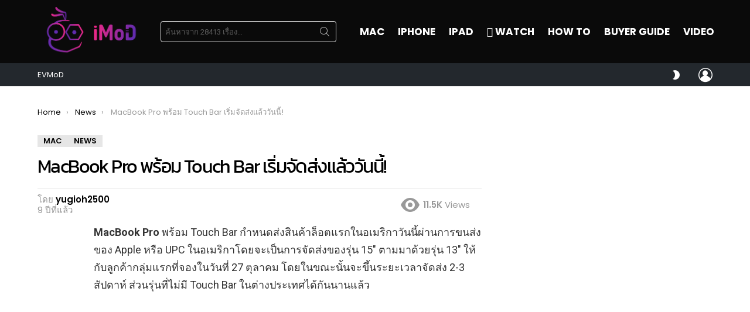

--- FILE ---
content_type: text/html; charset=UTF-8
request_url: https://www.iphonemod.net/first-macbook-pro-with-touch-bar-orders-ship-deliver-by-monday.html
body_size: 41068
content:
<!DOCTYPE html>
<!--[if IE 8]>
<html class="no-js g1-off-outside lt-ie10 lt-ie9" id="ie8" lang="th"><![endif]-->
<!--[if IE 9]>
<html class="no-js g1-off-outside lt-ie10" id="ie9" lang="th"><![endif]-->
<!--[if !IE]><!-->
<html class="no-js g1-off-outside" lang="th"><!--<![endif]-->
<head>
	<meta charset="UTF-8"/>
	<link rel="profile" href="https://gmpg.org/xfn/11" />
	<link rel="pingback" href="https://www.iphonemod.net/xmlrpc.php"/>

	<meta name='robots' content='index, follow, max-image-preview:large, max-snippet:-1, max-video-preview:-1' />

<meta name="viewport" content="initial-scale=1.0, minimum-scale=1.0, height=device-height, width=device-width" />

	<!-- This site is optimized with the Yoast SEO plugin v23.2 - https://yoast.com/wordpress/plugins/seo/ -->
	<title>MacBook Pro พร้อม Touch Bar เริ่มจัดส่งแล้ววันนี้!</title>
	<meta name="description" content="MacBook Pro พร้อม Touch Bar เริ่มจัดส่งแล้ววันนี้!" />
	<link rel="canonical" href="https://www.iphonemod.net/first-macbook-pro-with-touch-bar-orders-ship-deliver-by-monday.html" />
	<meta property="og:locale" content="th_TH" />
	<meta property="og:type" content="article" />
	<meta property="og:title" content="MacBook Pro พร้อม Touch Bar เริ่มจัดส่งแล้ววันนี้!" />
	<meta property="og:description" content="MacBook Pro พร้อม Touch Bar เริ่มจัดส่งแล้ววันนี้!" />
	<meta property="og:url" content="https://www.iphonemod.net/first-macbook-pro-with-touch-bar-orders-ship-deliver-by-monday.html" />
	<meta property="og:site_name" content="iMoD" />
	<meta property="article:publisher" content="https://www.facebook.com/iPhonemod/" />
	<meta property="article:author" content="https://www.facebook.com/yugioh2500" />
	<meta property="article:published_time" content="2016-11-14T09:14:39+00:00" />
	<meta property="article:modified_time" content="2016-11-14T09:14:57+00:00" />
	<meta property="og:image" content="https://www.iphonemod.net/wp-content/uploads/2016/11/MacBook-Pro-Touch-Bar.png" />
	<meta property="og:image:width" content="1897" />
	<meta property="og:image:height" content="929" />
	<meta property="og:image:type" content="image/png" />
	<meta name="author" content="yugioh2500" />
	<meta name="twitter:card" content="summary_large_image" />
	<meta name="twitter:creator" content="@yugioh2500" />
	<meta name="twitter:site" content="@iphonemods" />
	<meta name="twitter:label1" content="Written by" />
	<meta name="twitter:data1" content="yugioh2500" />
	<script type="application/ld+json" class="yoast-schema-graph">{"@context":"https://schema.org","@graph":[{"@type":"WebPage","@id":"https://www.iphonemod.net/first-macbook-pro-with-touch-bar-orders-ship-deliver-by-monday.html","url":"https://www.iphonemod.net/first-macbook-pro-with-touch-bar-orders-ship-deliver-by-monday.html","name":"MacBook Pro พร้อม Touch Bar เริ่มจัดส่งแล้ววันนี้!","isPartOf":{"@id":"https://www.iphonemod.net/#website"},"primaryImageOfPage":{"@id":"https://www.iphonemod.net/first-macbook-pro-with-touch-bar-orders-ship-deliver-by-monday.html#primaryimage"},"image":{"@id":"https://www.iphonemod.net/first-macbook-pro-with-touch-bar-orders-ship-deliver-by-monday.html#primaryimage"},"thumbnailUrl":"https://www.iphonemod.net/wp-content/uploads/2016/11/MacBook-Pro-Touch-Bar.png","datePublished":"2016-11-14T09:14:39+00:00","dateModified":"2016-11-14T09:14:57+00:00","author":{"@id":"https://www.iphonemod.net/#/schema/person/ba1c58c4e91cb80f86e6ee7f127dace1"},"description":"MacBook Pro พร้อม Touch Bar เริ่มจัดส่งแล้ววันนี้!","breadcrumb":{"@id":"https://www.iphonemod.net/first-macbook-pro-with-touch-bar-orders-ship-deliver-by-monday.html#breadcrumb"},"inLanguage":"th","potentialAction":[{"@type":"ReadAction","target":["https://www.iphonemod.net/first-macbook-pro-with-touch-bar-orders-ship-deliver-by-monday.html"]}]},{"@type":"ImageObject","inLanguage":"th","@id":"https://www.iphonemod.net/first-macbook-pro-with-touch-bar-orders-ship-deliver-by-monday.html#primaryimage","url":"https://www.iphonemod.net/wp-content/uploads/2016/11/MacBook-Pro-Touch-Bar.png","contentUrl":"https://www.iphonemod.net/wp-content/uploads/2016/11/MacBook-Pro-Touch-Bar.png","width":1897,"height":929},{"@type":"BreadcrumbList","@id":"https://www.iphonemod.net/first-macbook-pro-with-touch-bar-orders-ship-deliver-by-monday.html#breadcrumb","itemListElement":[{"@type":"ListItem","position":1,"name":"Home","item":"https://www.iphonemod.net/"},{"@type":"ListItem","position":2,"name":"MacBook Pro พร้อม Touch Bar เริ่มจัดส่งแล้ววันนี้!"}]},{"@type":"WebSite","@id":"https://www.iphonemod.net/#website","url":"https://www.iphonemod.net/","name":"iMoD","description":"รีวิว Apple - Gadget - EV - Lifestyle IT","potentialAction":[{"@type":"SearchAction","target":{"@type":"EntryPoint","urlTemplate":"https://www.iphonemod.net/?s={search_term_string}"},"query-input":"required name=search_term_string"}],"inLanguage":"th"},{"@type":"Person","@id":"https://www.iphonemod.net/#/schema/person/ba1c58c4e91cb80f86e6ee7f127dace1","name":"yugioh2500","image":{"@type":"ImageObject","inLanguage":"th","@id":"https://www.iphonemod.net/#/schema/person/image/","url":"https://secure.gravatar.com/avatar/1cec5e1e4fa1c5bf128b6258da32b14a?s=96&r=g","contentUrl":"https://secure.gravatar.com/avatar/1cec5e1e4fa1c5bf128b6258da32b14a?s=96&r=g","caption":"yugioh2500"},"description":"หากตรงไหนแปลหรือเขียนผิดสามารถชี้แนะได้ครับ ติดต่อ-สอบถาม-พูดคุย-แลกเปลี่ยนกันได้ที่ Twitter: @yugioh2500","sameAs":["http://iReview.in.th","https://www.facebook.com/yugioh2500","https://x.com/yugioh2500"],"url":"https://www.iphonemod.net/author/yugioh2500"}]}</script>
	<!-- / Yoast SEO plugin. -->


<link rel='dns-prefetch' href='//fonts.googleapis.com' />

<link rel="alternate" type="application/rss+xml" title="iMoD &raquo; ฟีด" href="https://www.iphonemod.net/feed" />
<link rel="alternate" type="application/rss+xml" title="iMoD &raquo; ฟีดความเห็น" href="https://www.iphonemod.net/comments/feed" />
<script type="d0c0ee5a19e7f4d1f2e3f84a-text/javascript" id="wpp-js" src="https://www.iphonemod.net/wp-content/plugins/wordpress-popular-posts/assets/js/wpp.min.js?ver=7.3.3" data-sampling="1" data-sampling-rate="5000" data-api-url="https://www.iphonemod.net/wp-json/wordpress-popular-posts" data-post-id="60005" data-token="554935b28d" data-lang="0" data-debug="0"></script>
		<!-- This site uses the Google Analytics by MonsterInsights plugin v9.6.0 - Using Analytics tracking - https://www.monsterinsights.com/ -->
							<script src="//www.googletagmanager.com/gtag/js?id=G-BJRKSYTC0B"  data-cfasync="false" data-wpfc-render="false" type="text/javascript" async></script>
			<script data-cfasync="false" data-wpfc-render="false" type="text/javascript">
				var mi_version = '9.6.0';
				var mi_track_user = true;
				var mi_no_track_reason = '';
								var MonsterInsightsDefaultLocations = {"page_location":"https:\/\/www.iphonemod.net\/first-macbook-pro-with-touch-bar-orders-ship-deliver-by-monday.html\/"};
								if ( typeof MonsterInsightsPrivacyGuardFilter === 'function' ) {
					var MonsterInsightsLocations = (typeof MonsterInsightsExcludeQuery === 'object') ? MonsterInsightsPrivacyGuardFilter( MonsterInsightsExcludeQuery ) : MonsterInsightsPrivacyGuardFilter( MonsterInsightsDefaultLocations );
				} else {
					var MonsterInsightsLocations = (typeof MonsterInsightsExcludeQuery === 'object') ? MonsterInsightsExcludeQuery : MonsterInsightsDefaultLocations;
				}

								var disableStrs = [
										'ga-disable-G-BJRKSYTC0B',
									];

				/* Function to detect opted out users */
				function __gtagTrackerIsOptedOut() {
					for (var index = 0; index < disableStrs.length; index++) {
						if (document.cookie.indexOf(disableStrs[index] + '=true') > -1) {
							return true;
						}
					}

					return false;
				}

				/* Disable tracking if the opt-out cookie exists. */
				if (__gtagTrackerIsOptedOut()) {
					for (var index = 0; index < disableStrs.length; index++) {
						window[disableStrs[index]] = true;
					}
				}

				/* Opt-out function */
				function __gtagTrackerOptout() {
					for (var index = 0; index < disableStrs.length; index++) {
						document.cookie = disableStrs[index] + '=true; expires=Thu, 31 Dec 2099 23:59:59 UTC; path=/';
						window[disableStrs[index]] = true;
					}
				}

				if ('undefined' === typeof gaOptout) {
					function gaOptout() {
						__gtagTrackerOptout();
					}
				}
								window.dataLayer = window.dataLayer || [];

				window.MonsterInsightsDualTracker = {
					helpers: {},
					trackers: {},
				};
				if (mi_track_user) {
					function __gtagDataLayer() {
						dataLayer.push(arguments);
					}

					function __gtagTracker(type, name, parameters) {
						if (!parameters) {
							parameters = {};
						}

						if (parameters.send_to) {
							__gtagDataLayer.apply(null, arguments);
							return;
						}

						if (type === 'event') {
														parameters.send_to = monsterinsights_frontend.v4_id;
							var hookName = name;
							if (typeof parameters['event_category'] !== 'undefined') {
								hookName = parameters['event_category'] + ':' + name;
							}

							if (typeof MonsterInsightsDualTracker.trackers[hookName] !== 'undefined') {
								MonsterInsightsDualTracker.trackers[hookName](parameters);
							} else {
								__gtagDataLayer('event', name, parameters);
							}
							
						} else {
							__gtagDataLayer.apply(null, arguments);
						}
					}

					__gtagTracker('js', new Date());
					__gtagTracker('set', {
						'developer_id.dZGIzZG': true,
											});
					if ( MonsterInsightsLocations.page_location ) {
						__gtagTracker('set', MonsterInsightsLocations);
					}
										__gtagTracker('config', 'G-BJRKSYTC0B', {"forceSSL":"true","link_attribution":"true"} );
															window.gtag = __gtagTracker;										(function () {
						/* https://developers.google.com/analytics/devguides/collection/analyticsjs/ */
						/* ga and __gaTracker compatibility shim. */
						var noopfn = function () {
							return null;
						};
						var newtracker = function () {
							return new Tracker();
						};
						var Tracker = function () {
							return null;
						};
						var p = Tracker.prototype;
						p.get = noopfn;
						p.set = noopfn;
						p.send = function () {
							var args = Array.prototype.slice.call(arguments);
							args.unshift('send');
							__gaTracker.apply(null, args);
						};
						var __gaTracker = function () {
							var len = arguments.length;
							if (len === 0) {
								return;
							}
							var f = arguments[len - 1];
							if (typeof f !== 'object' || f === null || typeof f.hitCallback !== 'function') {
								if ('send' === arguments[0]) {
									var hitConverted, hitObject = false, action;
									if ('event' === arguments[1]) {
										if ('undefined' !== typeof arguments[3]) {
											hitObject = {
												'eventAction': arguments[3],
												'eventCategory': arguments[2],
												'eventLabel': arguments[4],
												'value': arguments[5] ? arguments[5] : 1,
											}
										}
									}
									if ('pageview' === arguments[1]) {
										if ('undefined' !== typeof arguments[2]) {
											hitObject = {
												'eventAction': 'page_view',
												'page_path': arguments[2],
											}
										}
									}
									if (typeof arguments[2] === 'object') {
										hitObject = arguments[2];
									}
									if (typeof arguments[5] === 'object') {
										Object.assign(hitObject, arguments[5]);
									}
									if ('undefined' !== typeof arguments[1].hitType) {
										hitObject = arguments[1];
										if ('pageview' === hitObject.hitType) {
											hitObject.eventAction = 'page_view';
										}
									}
									if (hitObject) {
										action = 'timing' === arguments[1].hitType ? 'timing_complete' : hitObject.eventAction;
										hitConverted = mapArgs(hitObject);
										__gtagTracker('event', action, hitConverted);
									}
								}
								return;
							}

							function mapArgs(args) {
								var arg, hit = {};
								var gaMap = {
									'eventCategory': 'event_category',
									'eventAction': 'event_action',
									'eventLabel': 'event_label',
									'eventValue': 'event_value',
									'nonInteraction': 'non_interaction',
									'timingCategory': 'event_category',
									'timingVar': 'name',
									'timingValue': 'value',
									'timingLabel': 'event_label',
									'page': 'page_path',
									'location': 'page_location',
									'title': 'page_title',
									'referrer' : 'page_referrer',
								};
								for (arg in args) {
																		if (!(!args.hasOwnProperty(arg) || !gaMap.hasOwnProperty(arg))) {
										hit[gaMap[arg]] = args[arg];
									} else {
										hit[arg] = args[arg];
									}
								}
								return hit;
							}

							try {
								f.hitCallback();
							} catch (ex) {
							}
						};
						__gaTracker.create = newtracker;
						__gaTracker.getByName = newtracker;
						__gaTracker.getAll = function () {
							return [];
						};
						__gaTracker.remove = noopfn;
						__gaTracker.loaded = true;
						window['__gaTracker'] = __gaTracker;
					})();
									} else {
										console.log("");
					(function () {
						function __gtagTracker() {
							return null;
						}

						window['__gtagTracker'] = __gtagTracker;
						window['gtag'] = __gtagTracker;
					})();
									}
			</script>
				<!-- / Google Analytics by MonsterInsights -->
		<script type="d0c0ee5a19e7f4d1f2e3f84a-text/javascript">
/* <![CDATA[ */
window._wpemojiSettings = {"baseUrl":"https:\/\/s.w.org\/images\/core\/emoji\/14.0.0\/72x72\/","ext":".png","svgUrl":"https:\/\/s.w.org\/images\/core\/emoji\/14.0.0\/svg\/","svgExt":".svg","source":{"concatemoji":"https:\/\/www.iphonemod.net\/wp-includes\/js\/wp-emoji-release.min.js?ver=6.4.5"}};
/*! This file is auto-generated */
!function(i,n){var o,s,e;function c(e){try{var t={supportTests:e,timestamp:(new Date).valueOf()};sessionStorage.setItem(o,JSON.stringify(t))}catch(e){}}function p(e,t,n){e.clearRect(0,0,e.canvas.width,e.canvas.height),e.fillText(t,0,0);var t=new Uint32Array(e.getImageData(0,0,e.canvas.width,e.canvas.height).data),r=(e.clearRect(0,0,e.canvas.width,e.canvas.height),e.fillText(n,0,0),new Uint32Array(e.getImageData(0,0,e.canvas.width,e.canvas.height).data));return t.every(function(e,t){return e===r[t]})}function u(e,t,n){switch(t){case"flag":return n(e,"\ud83c\udff3\ufe0f\u200d\u26a7\ufe0f","\ud83c\udff3\ufe0f\u200b\u26a7\ufe0f")?!1:!n(e,"\ud83c\uddfa\ud83c\uddf3","\ud83c\uddfa\u200b\ud83c\uddf3")&&!n(e,"\ud83c\udff4\udb40\udc67\udb40\udc62\udb40\udc65\udb40\udc6e\udb40\udc67\udb40\udc7f","\ud83c\udff4\u200b\udb40\udc67\u200b\udb40\udc62\u200b\udb40\udc65\u200b\udb40\udc6e\u200b\udb40\udc67\u200b\udb40\udc7f");case"emoji":return!n(e,"\ud83e\udef1\ud83c\udffb\u200d\ud83e\udef2\ud83c\udfff","\ud83e\udef1\ud83c\udffb\u200b\ud83e\udef2\ud83c\udfff")}return!1}function f(e,t,n){var r="undefined"!=typeof WorkerGlobalScope&&self instanceof WorkerGlobalScope?new OffscreenCanvas(300,150):i.createElement("canvas"),a=r.getContext("2d",{willReadFrequently:!0}),o=(a.textBaseline="top",a.font="600 32px Arial",{});return e.forEach(function(e){o[e]=t(a,e,n)}),o}function t(e){var t=i.createElement("script");t.src=e,t.defer=!0,i.head.appendChild(t)}"undefined"!=typeof Promise&&(o="wpEmojiSettingsSupports",s=["flag","emoji"],n.supports={everything:!0,everythingExceptFlag:!0},e=new Promise(function(e){i.addEventListener("DOMContentLoaded",e,{once:!0})}),new Promise(function(t){var n=function(){try{var e=JSON.parse(sessionStorage.getItem(o));if("object"==typeof e&&"number"==typeof e.timestamp&&(new Date).valueOf()<e.timestamp+604800&&"object"==typeof e.supportTests)return e.supportTests}catch(e){}return null}();if(!n){if("undefined"!=typeof Worker&&"undefined"!=typeof OffscreenCanvas&&"undefined"!=typeof URL&&URL.createObjectURL&&"undefined"!=typeof Blob)try{var e="postMessage("+f.toString()+"("+[JSON.stringify(s),u.toString(),p.toString()].join(",")+"));",r=new Blob([e],{type:"text/javascript"}),a=new Worker(URL.createObjectURL(r),{name:"wpTestEmojiSupports"});return void(a.onmessage=function(e){c(n=e.data),a.terminate(),t(n)})}catch(e){}c(n=f(s,u,p))}t(n)}).then(function(e){for(var t in e)n.supports[t]=e[t],n.supports.everything=n.supports.everything&&n.supports[t],"flag"!==t&&(n.supports.everythingExceptFlag=n.supports.everythingExceptFlag&&n.supports[t]);n.supports.everythingExceptFlag=n.supports.everythingExceptFlag&&!n.supports.flag,n.DOMReady=!1,n.readyCallback=function(){n.DOMReady=!0}}).then(function(){return e}).then(function(){var e;n.supports.everything||(n.readyCallback(),(e=n.source||{}).concatemoji?t(e.concatemoji):e.wpemoji&&e.twemoji&&(t(e.twemoji),t(e.wpemoji)))}))}((window,document),window._wpemojiSettings);
/* ]]> */
</script>
<style id='wp-emoji-styles-inline-css' type='text/css'>

	img.wp-smiley, img.emoji {
		display: inline !important;
		border: none !important;
		box-shadow: none !important;
		height: 1em !important;
		width: 1em !important;
		margin: 0 0.07em !important;
		vertical-align: -0.1em !important;
		background: none !important;
		padding: 0 !important;
	}
</style>
<link rel='stylesheet' id='quads-style-css-css' href='https://www.iphonemod.net/wp-content/plugins/quick-adsense-reloaded/includes/gutenberg/dist/blocks.style.build.css?ver=2.0.92' type='text/css' media='all' />
<style id='classic-theme-styles-inline-css' type='text/css'>
/*! This file is auto-generated */
.wp-block-button__link{color:#fff;background-color:#32373c;border-radius:9999px;box-shadow:none;text-decoration:none;padding:calc(.667em + 2px) calc(1.333em + 2px);font-size:1.125em}.wp-block-file__button{background:#32373c;color:#fff;text-decoration:none}
</style>
<style id='global-styles-inline-css' type='text/css'>
body{--wp--preset--color--black: #000000;--wp--preset--color--cyan-bluish-gray: #abb8c3;--wp--preset--color--white: #ffffff;--wp--preset--color--pale-pink: #f78da7;--wp--preset--color--vivid-red: #cf2e2e;--wp--preset--color--luminous-vivid-orange: #ff6900;--wp--preset--color--luminous-vivid-amber: #fcb900;--wp--preset--color--light-green-cyan: #7bdcb5;--wp--preset--color--vivid-green-cyan: #00d084;--wp--preset--color--pale-cyan-blue: #8ed1fc;--wp--preset--color--vivid-cyan-blue: #0693e3;--wp--preset--color--vivid-purple: #9b51e0;--wp--preset--gradient--vivid-cyan-blue-to-vivid-purple: linear-gradient(135deg,rgba(6,147,227,1) 0%,rgb(155,81,224) 100%);--wp--preset--gradient--light-green-cyan-to-vivid-green-cyan: linear-gradient(135deg,rgb(122,220,180) 0%,rgb(0,208,130) 100%);--wp--preset--gradient--luminous-vivid-amber-to-luminous-vivid-orange: linear-gradient(135deg,rgba(252,185,0,1) 0%,rgba(255,105,0,1) 100%);--wp--preset--gradient--luminous-vivid-orange-to-vivid-red: linear-gradient(135deg,rgba(255,105,0,1) 0%,rgb(207,46,46) 100%);--wp--preset--gradient--very-light-gray-to-cyan-bluish-gray: linear-gradient(135deg,rgb(238,238,238) 0%,rgb(169,184,195) 100%);--wp--preset--gradient--cool-to-warm-spectrum: linear-gradient(135deg,rgb(74,234,220) 0%,rgb(151,120,209) 20%,rgb(207,42,186) 40%,rgb(238,44,130) 60%,rgb(251,105,98) 80%,rgb(254,248,76) 100%);--wp--preset--gradient--blush-light-purple: linear-gradient(135deg,rgb(255,206,236) 0%,rgb(152,150,240) 100%);--wp--preset--gradient--blush-bordeaux: linear-gradient(135deg,rgb(254,205,165) 0%,rgb(254,45,45) 50%,rgb(107,0,62) 100%);--wp--preset--gradient--luminous-dusk: linear-gradient(135deg,rgb(255,203,112) 0%,rgb(199,81,192) 50%,rgb(65,88,208) 100%);--wp--preset--gradient--pale-ocean: linear-gradient(135deg,rgb(255,245,203) 0%,rgb(182,227,212) 50%,rgb(51,167,181) 100%);--wp--preset--gradient--electric-grass: linear-gradient(135deg,rgb(202,248,128) 0%,rgb(113,206,126) 100%);--wp--preset--gradient--midnight: linear-gradient(135deg,rgb(2,3,129) 0%,rgb(40,116,252) 100%);--wp--preset--font-size--small: 13px;--wp--preset--font-size--medium: 20px;--wp--preset--font-size--large: 36px;--wp--preset--font-size--x-large: 42px;--wp--preset--spacing--20: 0.44rem;--wp--preset--spacing--30: 0.67rem;--wp--preset--spacing--40: 1rem;--wp--preset--spacing--50: 1.5rem;--wp--preset--spacing--60: 2.25rem;--wp--preset--spacing--70: 3.38rem;--wp--preset--spacing--80: 5.06rem;--wp--preset--shadow--natural: 6px 6px 9px rgba(0, 0, 0, 0.2);--wp--preset--shadow--deep: 12px 12px 50px rgba(0, 0, 0, 0.4);--wp--preset--shadow--sharp: 6px 6px 0px rgba(0, 0, 0, 0.2);--wp--preset--shadow--outlined: 6px 6px 0px -3px rgba(255, 255, 255, 1), 6px 6px rgba(0, 0, 0, 1);--wp--preset--shadow--crisp: 6px 6px 0px rgba(0, 0, 0, 1);}:where(.is-layout-flex){gap: 0.5em;}:where(.is-layout-grid){gap: 0.5em;}body .is-layout-flow > .alignleft{float: left;margin-inline-start: 0;margin-inline-end: 2em;}body .is-layout-flow > .alignright{float: right;margin-inline-start: 2em;margin-inline-end: 0;}body .is-layout-flow > .aligncenter{margin-left: auto !important;margin-right: auto !important;}body .is-layout-constrained > .alignleft{float: left;margin-inline-start: 0;margin-inline-end: 2em;}body .is-layout-constrained > .alignright{float: right;margin-inline-start: 2em;margin-inline-end: 0;}body .is-layout-constrained > .aligncenter{margin-left: auto !important;margin-right: auto !important;}body .is-layout-constrained > :where(:not(.alignleft):not(.alignright):not(.alignfull)){max-width: var(--wp--style--global--content-size);margin-left: auto !important;margin-right: auto !important;}body .is-layout-constrained > .alignwide{max-width: var(--wp--style--global--wide-size);}body .is-layout-flex{display: flex;}body .is-layout-flex{flex-wrap: wrap;align-items: center;}body .is-layout-flex > *{margin: 0;}body .is-layout-grid{display: grid;}body .is-layout-grid > *{margin: 0;}:where(.wp-block-columns.is-layout-flex){gap: 2em;}:where(.wp-block-columns.is-layout-grid){gap: 2em;}:where(.wp-block-post-template.is-layout-flex){gap: 1.25em;}:where(.wp-block-post-template.is-layout-grid){gap: 1.25em;}.has-black-color{color: var(--wp--preset--color--black) !important;}.has-cyan-bluish-gray-color{color: var(--wp--preset--color--cyan-bluish-gray) !important;}.has-white-color{color: var(--wp--preset--color--white) !important;}.has-pale-pink-color{color: var(--wp--preset--color--pale-pink) !important;}.has-vivid-red-color{color: var(--wp--preset--color--vivid-red) !important;}.has-luminous-vivid-orange-color{color: var(--wp--preset--color--luminous-vivid-orange) !important;}.has-luminous-vivid-amber-color{color: var(--wp--preset--color--luminous-vivid-amber) !important;}.has-light-green-cyan-color{color: var(--wp--preset--color--light-green-cyan) !important;}.has-vivid-green-cyan-color{color: var(--wp--preset--color--vivid-green-cyan) !important;}.has-pale-cyan-blue-color{color: var(--wp--preset--color--pale-cyan-blue) !important;}.has-vivid-cyan-blue-color{color: var(--wp--preset--color--vivid-cyan-blue) !important;}.has-vivid-purple-color{color: var(--wp--preset--color--vivid-purple) !important;}.has-black-background-color{background-color: var(--wp--preset--color--black) !important;}.has-cyan-bluish-gray-background-color{background-color: var(--wp--preset--color--cyan-bluish-gray) !important;}.has-white-background-color{background-color: var(--wp--preset--color--white) !important;}.has-pale-pink-background-color{background-color: var(--wp--preset--color--pale-pink) !important;}.has-vivid-red-background-color{background-color: var(--wp--preset--color--vivid-red) !important;}.has-luminous-vivid-orange-background-color{background-color: var(--wp--preset--color--luminous-vivid-orange) !important;}.has-luminous-vivid-amber-background-color{background-color: var(--wp--preset--color--luminous-vivid-amber) !important;}.has-light-green-cyan-background-color{background-color: var(--wp--preset--color--light-green-cyan) !important;}.has-vivid-green-cyan-background-color{background-color: var(--wp--preset--color--vivid-green-cyan) !important;}.has-pale-cyan-blue-background-color{background-color: var(--wp--preset--color--pale-cyan-blue) !important;}.has-vivid-cyan-blue-background-color{background-color: var(--wp--preset--color--vivid-cyan-blue) !important;}.has-vivid-purple-background-color{background-color: var(--wp--preset--color--vivid-purple) !important;}.has-black-border-color{border-color: var(--wp--preset--color--black) !important;}.has-cyan-bluish-gray-border-color{border-color: var(--wp--preset--color--cyan-bluish-gray) !important;}.has-white-border-color{border-color: var(--wp--preset--color--white) !important;}.has-pale-pink-border-color{border-color: var(--wp--preset--color--pale-pink) !important;}.has-vivid-red-border-color{border-color: var(--wp--preset--color--vivid-red) !important;}.has-luminous-vivid-orange-border-color{border-color: var(--wp--preset--color--luminous-vivid-orange) !important;}.has-luminous-vivid-amber-border-color{border-color: var(--wp--preset--color--luminous-vivid-amber) !important;}.has-light-green-cyan-border-color{border-color: var(--wp--preset--color--light-green-cyan) !important;}.has-vivid-green-cyan-border-color{border-color: var(--wp--preset--color--vivid-green-cyan) !important;}.has-pale-cyan-blue-border-color{border-color: var(--wp--preset--color--pale-cyan-blue) !important;}.has-vivid-cyan-blue-border-color{border-color: var(--wp--preset--color--vivid-cyan-blue) !important;}.has-vivid-purple-border-color{border-color: var(--wp--preset--color--vivid-purple) !important;}.has-vivid-cyan-blue-to-vivid-purple-gradient-background{background: var(--wp--preset--gradient--vivid-cyan-blue-to-vivid-purple) !important;}.has-light-green-cyan-to-vivid-green-cyan-gradient-background{background: var(--wp--preset--gradient--light-green-cyan-to-vivid-green-cyan) !important;}.has-luminous-vivid-amber-to-luminous-vivid-orange-gradient-background{background: var(--wp--preset--gradient--luminous-vivid-amber-to-luminous-vivid-orange) !important;}.has-luminous-vivid-orange-to-vivid-red-gradient-background{background: var(--wp--preset--gradient--luminous-vivid-orange-to-vivid-red) !important;}.has-very-light-gray-to-cyan-bluish-gray-gradient-background{background: var(--wp--preset--gradient--very-light-gray-to-cyan-bluish-gray) !important;}.has-cool-to-warm-spectrum-gradient-background{background: var(--wp--preset--gradient--cool-to-warm-spectrum) !important;}.has-blush-light-purple-gradient-background{background: var(--wp--preset--gradient--blush-light-purple) !important;}.has-blush-bordeaux-gradient-background{background: var(--wp--preset--gradient--blush-bordeaux) !important;}.has-luminous-dusk-gradient-background{background: var(--wp--preset--gradient--luminous-dusk) !important;}.has-pale-ocean-gradient-background{background: var(--wp--preset--gradient--pale-ocean) !important;}.has-electric-grass-gradient-background{background: var(--wp--preset--gradient--electric-grass) !important;}.has-midnight-gradient-background{background: var(--wp--preset--gradient--midnight) !important;}.has-small-font-size{font-size: var(--wp--preset--font-size--small) !important;}.has-medium-font-size{font-size: var(--wp--preset--font-size--medium) !important;}.has-large-font-size{font-size: var(--wp--preset--font-size--large) !important;}.has-x-large-font-size{font-size: var(--wp--preset--font-size--x-large) !important;}
.wp-block-navigation a:where(:not(.wp-element-button)){color: inherit;}
:where(.wp-block-post-template.is-layout-flex){gap: 1.25em;}:where(.wp-block-post-template.is-layout-grid){gap: 1.25em;}
:where(.wp-block-columns.is-layout-flex){gap: 2em;}:where(.wp-block-columns.is-layout-grid){gap: 2em;}
.wp-block-pullquote{font-size: 1.5em;line-height: 1.6;}
</style>
<link rel='stylesheet' id='mace-lazy-load-youtube-css' href='https://www.iphonemod.net/wp-content/plugins/media-ace/includes/lazy-load/assets/css/youtube.min.css?ver=1.4.4' type='text/css' media='all' />
<link rel='stylesheet' id='mace-gallery-css' href='https://www.iphonemod.net/wp-content/plugins/media-ace/includes/gallery/css/gallery.min.css?ver=6.4.5' type='text/css' media='all' />
<link rel='stylesheet' id='seed-social-css' href='https://www.iphonemod.net/wp-content/plugins/seed-social/style.css?ver=2021.02' type='text/css' media='all' />
<link rel='stylesheet' id='wordpress-popular-posts-css-css' href='https://www.iphonemod.net/wp-content/plugins/wordpress-popular-posts/assets/css/wpp.css?ver=7.3.3' type='text/css' media='all' />
<link rel='stylesheet' id='g1-main-css' href='https://www.iphonemod.net/wp-content/themes/bimber/css/9.2.5/styles/minimal/all-light.min.css?ver=9.2.5' type='text/css' media='all' />
<link rel='stylesheet' id='bimber-single-css' href='https://www.iphonemod.net/wp-content/themes/bimber/css/9.2.5/styles/minimal/single-light.min.css?ver=9.2.5' type='text/css' media='all' />
<link rel='stylesheet' id='bimber-comments-css' href='https://www.iphonemod.net/wp-content/themes/bimber/css/9.2.5/styles/minimal/comments-light.min.css?ver=9.2.5' type='text/css' media='all' />
<link rel='stylesheet' id='bimber-google-fonts-css' href='//fonts.googleapis.com/css?family=Roboto%3A400%2C300%2C500%2C600%2C700%2C900%7CPoppins%3A400%2C300%2C500%2C600%2C700&#038;subset=latin%2Clatin-ext&#038;display=swap&#038;ver=9.2.5' type='text/css' media='all' />
<link rel='stylesheet' id='bimber-style-css' href='https://www.iphonemod.net/wp-content/themes/bimber-child-theme/style.css?ver=6.4.5' type='text/css' media='all' />
<link rel='stylesheet' id='elementor-lazyload-css' href='https://www.iphonemod.net/wp-content/plugins/elementor/assets/css/modules/lazyload/frontend.min.css?ver=3.18.3' type='text/css' media='all' />
<link rel='stylesheet' id='bimber-mashshare-css' href='https://www.iphonemod.net/wp-content/themes/bimber/css/9.2.5/styles/minimal/mashshare-light.min.css?ver=9.2.5' type='text/css' media='all' />
<link rel='stylesheet' id='elementor-frontend-css' href='https://www.iphonemod.net/wp-content/plugins/elementor/assets/css/frontend.min.css?ver=3.18.3' type='text/css' media='all' />
<link rel='stylesheet' id='eael-general-css' href='https://www.iphonemod.net/wp-content/plugins/essential-addons-for-elementor-lite/assets/front-end/css/view/general.min.css?ver=5.9.3' type='text/css' media='all' />
<script type="d0c0ee5a19e7f4d1f2e3f84a-text/javascript" src="https://www.iphonemod.net/wp-content/plugins/google-analytics-premium/assets/js/frontend-gtag.min.js?ver=9.6.0" id="monsterinsights-frontend-script-js" async="async" data-wp-strategy="async"></script>
<script data-cfasync="false" data-wpfc-render="false" type="text/javascript" id='monsterinsights-frontend-script-js-extra'>/* <![CDATA[ */
var monsterinsights_frontend = {"js_events_tracking":"true","download_extensions":"doc,pdf,ppt,zip,xls,docx,pptx,xlsx","inbound_paths":"[{\"path\":\"\\\/go\\\/\",\"label\":\"affiliate\"},{\"path\":\"\\\/recommend\\\/\",\"label\":\"affiliate\"}]","home_url":"https:\/\/www.iphonemod.net","hash_tracking":"false","v4_id":"G-BJRKSYTC0B"};/* ]]> */
</script>
<script type="d0c0ee5a19e7f4d1f2e3f84a-text/javascript" src="https://www.iphonemod.net/wp-includes/js/jquery/jquery.min.js?ver=3.7.1" id="jquery-core-js"></script>
<script type="d0c0ee5a19e7f4d1f2e3f84a-text/javascript" src="https://www.iphonemod.net/wp-includes/js/jquery/jquery-migrate.min.js?ver=3.4.1" id="jquery-migrate-js"></script>
<script type="d0c0ee5a19e7f4d1f2e3f84a-text/javascript" src="https://www.iphonemod.net/wp-content/themes/bimber/js/modernizr/modernizr-custom.min.js?ver=3.3.0" id="modernizr-js"></script>
<link rel="https://api.w.org/" href="https://www.iphonemod.net/wp-json/" /><link rel="alternate" type="application/json" href="https://www.iphonemod.net/wp-json/wp/v2/posts/60005" /><link rel="EditURI" type="application/rsd+xml" title="RSD" href="https://www.iphonemod.net/xmlrpc.php?rsd" />
<link rel='shortlink' href='https://www.iphonemod.net/?p=60005' />
<link rel="alternate" type="application/json+oembed" href="https://www.iphonemod.net/wp-json/oembed/1.0/embed?url=https%3A%2F%2Fwww.iphonemod.net%2Ffirst-macbook-pro-with-touch-bar-orders-ship-deliver-by-monday.html" />
<link rel="alternate" type="text/xml+oembed" href="https://www.iphonemod.net/wp-json/oembed/1.0/embed?url=https%3A%2F%2Fwww.iphonemod.net%2Ffirst-macbook-pro-with-touch-bar-orders-ship-deliver-by-monday.html&#038;format=xml" />
<meta property="fb:app_id" content="115984535135827"/>	
	
	<style type="text/css">@font-face {font-family:Prompt;font-style:normal;font-weight:100;src:url(/cf-fonts/s/prompt/5.0.12/vietnamese/100/normal.woff2);unicode-range:U+0102-0103,U+0110-0111,U+0128-0129,U+0168-0169,U+01A0-01A1,U+01AF-01B0,U+0300-0301,U+0303-0304,U+0308-0309,U+0323,U+0329,U+1EA0-1EF9,U+20AB;font-display:swap;}@font-face {font-family:Prompt;font-style:normal;font-weight:100;src:url(/cf-fonts/s/prompt/5.0.12/latin/100/normal.woff2);unicode-range:U+0000-00FF,U+0131,U+0152-0153,U+02BB-02BC,U+02C6,U+02DA,U+02DC,U+0304,U+0308,U+0329,U+2000-206F,U+2074,U+20AC,U+2122,U+2191,U+2193,U+2212,U+2215,U+FEFF,U+FFFD;font-display:swap;}@font-face {font-family:Prompt;font-style:normal;font-weight:100;src:url(/cf-fonts/s/prompt/5.0.12/thai/100/normal.woff2);unicode-range:U+0E01-0E5B,U+200C-200D,U+25CC;font-display:swap;}@font-face {font-family:Prompt;font-style:normal;font-weight:100;src:url(/cf-fonts/s/prompt/5.0.12/latin-ext/100/normal.woff2);unicode-range:U+0100-02AF,U+0304,U+0308,U+0329,U+1E00-1E9F,U+1EF2-1EFF,U+2020,U+20A0-20AB,U+20AD-20CF,U+2113,U+2C60-2C7F,U+A720-A7FF;font-display:swap;}@font-face {font-family:Prompt;font-style:normal;font-weight:500;src:url(/cf-fonts/s/prompt/5.0.12/vietnamese/500/normal.woff2);unicode-range:U+0102-0103,U+0110-0111,U+0128-0129,U+0168-0169,U+01A0-01A1,U+01AF-01B0,U+0300-0301,U+0303-0304,U+0308-0309,U+0323,U+0329,U+1EA0-1EF9,U+20AB;font-display:swap;}@font-face {font-family:Prompt;font-style:normal;font-weight:500;src:url(/cf-fonts/s/prompt/5.0.12/thai/500/normal.woff2);unicode-range:U+0E01-0E5B,U+200C-200D,U+25CC;font-display:swap;}@font-face {font-family:Prompt;font-style:normal;font-weight:500;src:url(/cf-fonts/s/prompt/5.0.12/latin-ext/500/normal.woff2);unicode-range:U+0100-02AF,U+0304,U+0308,U+0329,U+1E00-1E9F,U+1EF2-1EFF,U+2020,U+20A0-20AB,U+20AD-20CF,U+2113,U+2C60-2C7F,U+A720-A7FF;font-display:swap;}@font-face {font-family:Prompt;font-style:normal;font-weight:500;src:url(/cf-fonts/s/prompt/5.0.12/latin/500/normal.woff2);unicode-range:U+0000-00FF,U+0131,U+0152-0153,U+02BB-02BC,U+02C6,U+02DA,U+02DC,U+0304,U+0308,U+0329,U+2000-206F,U+2074,U+20AC,U+2122,U+2191,U+2193,U+2212,U+2215,U+FEFF,U+FFFD;font-display:swap;}@font-face {font-family:Kanit;font-style:normal;font-weight:400;src:url(/cf-fonts/s/kanit/5.0.18/latin-ext/400/normal.woff2);unicode-range:U+0100-02AF,U+0304,U+0308,U+0329,U+1E00-1E9F,U+1EF2-1EFF,U+2020,U+20A0-20AB,U+20AD-20CF,U+2113,U+2C60-2C7F,U+A720-A7FF;font-display:swap;}@font-face {font-family:Kanit;font-style:normal;font-weight:400;src:url(/cf-fonts/s/kanit/5.0.18/thai/400/normal.woff2);unicode-range:U+0E01-0E5B,U+200C-200D,U+25CC;font-display:swap;}@font-face {font-family:Kanit;font-style:normal;font-weight:400;src:url(/cf-fonts/s/kanit/5.0.18/latin/400/normal.woff2);unicode-range:U+0000-00FF,U+0131,U+0152-0153,U+02BB-02BC,U+02C6,U+02DA,U+02DC,U+0304,U+0308,U+0329,U+2000-206F,U+2074,U+20AC,U+2122,U+2191,U+2193,U+2212,U+2215,U+FEFF,U+FFFD;font-display:swap;}@font-face {font-family:Kanit;font-style:normal;font-weight:400;src:url(/cf-fonts/s/kanit/5.0.18/vietnamese/400/normal.woff2);unicode-range:U+0102-0103,U+0110-0111,U+0128-0129,U+0168-0169,U+01A0-01A1,U+01AF-01B0,U+0300-0301,U+0303-0304,U+0308-0309,U+0323,U+0329,U+1EA0-1EF9,U+20AB;font-display:swap;}@font-face {font-family:Kanit;font-style:normal;font-weight:500;src:url(/cf-fonts/s/kanit/5.0.18/vietnamese/500/normal.woff2);unicode-range:U+0102-0103,U+0110-0111,U+0128-0129,U+0168-0169,U+01A0-01A1,U+01AF-01B0,U+0300-0301,U+0303-0304,U+0308-0309,U+0323,U+0329,U+1EA0-1EF9,U+20AB;font-display:swap;}@font-face {font-family:Kanit;font-style:normal;font-weight:500;src:url(/cf-fonts/s/kanit/5.0.18/thai/500/normal.woff2);unicode-range:U+0E01-0E5B,U+200C-200D,U+25CC;font-display:swap;}@font-face {font-family:Kanit;font-style:normal;font-weight:500;src:url(/cf-fonts/s/kanit/5.0.18/latin/500/normal.woff2);unicode-range:U+0000-00FF,U+0131,U+0152-0153,U+02BB-02BC,U+02C6,U+02DA,U+02DC,U+0304,U+0308,U+0329,U+2000-206F,U+2074,U+20AC,U+2122,U+2191,U+2193,U+2212,U+2215,U+FEFF,U+FFFD;font-display:swap;}@font-face {font-family:Kanit;font-style:normal;font-weight:500;src:url(/cf-fonts/s/kanit/5.0.18/latin-ext/500/normal.woff2);unicode-range:U+0100-02AF,U+0304,U+0308,U+0329,U+1E00-1E9F,U+1EF2-1EFF,U+2020,U+20A0-20AB,U+20AD-20CF,U+2113,U+2C60-2C7F,U+A720-A7FF;font-display:swap;}</style>	<style>
		.lazyload, .lazyloading {
			opacity: 0;
		}
		.lazyloaded {
			opacity: 1;
		}
		.lazyload,
		.lazyloading,
		.lazyloaded {
			transition: opacity 0.175s ease-in-out;
		}

		iframe.lazyloading {
			opacity: 1;
			transition: opacity 0.375s ease-in-out;
			background: #f2f2f2 no-repeat center;
		}
		iframe.lazyloaded {
			opacity: 1;
		}
	</style>
	<meta property="og:url" content="https://www.iphonemod.net/first-macbook-pro-with-touch-bar-orders-ship-deliver-by-monday" />
		<meta property="og:type" content="article" />
		<meta property="og:title" content="MacBook Pro พร้อม Touch Bar เริ่มจัดส่งแล้ววันนี้!" />
		<meta property="og:description" content="" />
		<meta property="og:image" content="https://www.iphonemod.net/wp-content/uploads/2016/11/MacBook-Pro-Touch-Bar.png" /><script type="d0c0ee5a19e7f4d1f2e3f84a-text/javascript">document.cookie = 'quads_browser_width='+screen.width;</script>            <style id="wpp-loading-animation-styles">@-webkit-keyframes bgslide{from{background-position-x:0}to{background-position-x:-200%}}@keyframes bgslide{from{background-position-x:0}to{background-position-x:-200%}}.wpp-widget-block-placeholder,.wpp-shortcode-placeholder{margin:0 auto;width:60px;height:3px;background:#dd3737;background:linear-gradient(90deg,#dd3737 0%,#571313 10%,#dd3737 100%);background-size:200% auto;border-radius:3px;-webkit-animation:bgslide 1s infinite linear;animation:bgslide 1s infinite linear}</style>
            	<style>
	@font-face {
		font-family: "bimber";
							src:url("https://www.iphonemod.net/wp-content/themes/bimber/css/9.2.5/bimber/fonts/bimber.eot");
			src:url("https://www.iphonemod.net/wp-content/themes/bimber/css/9.2.5/bimber/fonts/bimber.eot?#iefix") format("embedded-opentype"),
			url("https://www.iphonemod.net/wp-content/themes/bimber/css/9.2.5/bimber/fonts/bimber.woff") format("woff"),
			url("https://www.iphonemod.net/wp-content/themes/bimber/css/9.2.5/bimber/fonts/bimber.ttf") format("truetype"),
			url("https://www.iphonemod.net/wp-content/themes/bimber/css/9.2.5/bimber/fonts/bimber.svg#bimber") format("svg");
				font-weight: normal;
		font-style: normal;
		font-display: block;
	}
	</style>
		<style type="text/css" media="screen" id="g1-dynamic-styles">
		:root {
	--g1-layout-bg-color: #e6e6e6;
}
body.g1-layout-boxed .g1-body-inner {
	background-color: #e6e6e6;
	background-color: var(--g1-layout-bg-color);
}

:root.g1-skinmode {
	--g1-layout-bg-color: #333333;
}


.g1-layout-boxed .g1-row-layout-page {
max-width: 1212px;
}

/* Global Color Scheme */
a,
.entry-title > a:hover,
.entry-meta a:hover,
.menu-item > a:hover,
.current-menu-item > a,
.mtm-drop-expanded > a,
.g1-nav-single-prev > a > span:before,
.g1-nav-single-next > a > span:after,
.g1-nav-single-prev > a:hover > strong,
.g1-nav-single-prev > a:hover > span,
.g1-nav-single-next > a:hover > strong,
.g1-nav-single-next > a:hover > span,
.mashsb-count,
.archive-title:before,
.snax .snax-item-title > a:hover,
.woocommerce .star-rating span::before,
.woocommerce-page .star-rating span::before {
color: #ff3419;
}

input[type="submit"],
input[type="reset"],
input[type="button"],
button,
.g1-button-solid,
.g1-button-solid:hover,
.g1-arrow-solid,
.entry-categories .entry-category:hover, .author-link,
.author-info .author-link,
.g1-box-icon,
.g1-collection-ticker .g1-collection-title,
.wyr-reaction:hover .wyr-reaction-button,
.wyr-reaction-voted .wyr-reaction-button,
.wyr-reaction .wyr-reaction-bar {
border-color: #ff3419;
background-color: #ff3419;
color: #ffffff;
}



.entry-counter:before {
border-color: #ff3419;
background-color: #ff3419;
color: #ffffff;
}



.g1-quick-nav-tabs .menu-item-type-g1-trending > a,
.entry-flag-trending {
border-color: #bf0029;
background-color: #bf0029;
color: #ffffff;
}

.g1-quick-nav-tabs .menu-item-type-g1-hot > a,
.entry-flag-hot {
border-color: #ff0036;
background-color: #ff0036;
color: #ffffff;
}

.g1-quick-nav-tabs .menu-item-type-g1-popular > a,
.entry-flag-popular {
border-color: #ff577b;
background-color: #ff577b;
color: #ffffff;
}

.entry-flag-members_only {
border-color: #ff0036;
background-color: #ff0036;
color: #ffffff;
}

.entry-flag-coupon {
border-color: #ff0036;
background-color: #ff0036;
color: #ffffff;
}

.g1-featured-without-title .entry-tpl-gridxs .entry-header {
	background-color: transparent;
	background-image: linear-gradient(to bottom right, rgba(255,52, 25, 0.8 ), rgba(255,102, 54, 0.8 ));
}











		.entry-categories .entry-category-item-4{
					}
		.entry-categories .entry-category-item-5{
					}
		.entry-categories .entry-category-item-6{
					}
		.entry-categories .entry-category-item-7{
					}
		.entry-categories .entry-category-item-10{
					}
		.entry-categories .entry-category-item-7698{
					}
		.entry-categories .entry-category-item-45259{
					}
		.entry-categories .entry-category-item-23{
					}
		.entry-categories .entry-category-item-27{
					}
		.entry-categories .entry-category-item-28{
					}
		.entry-categories .entry-category-item-35{
					}
		.entry-categories .entry-category-item-14{
					}
		.entry-categories .entry-category-item-44{
					}
		.entry-categories .entry-category-item-28125{
					}
		.entry-categories .entry-category-item-40345{
					}

.member-header .mycred-my-rank:after {
	content:"Rank";
}
/*customizer_preview_margins*/




@media only screen and ( min-width: 801px ) {
	.g1-hb-row-normal .g1-id {
		margin-top: 10px;
		margin-bottom: 10px;
	}

	.g1-hb-row-normal .g1-quick-nav {
		margin-top: 3px;
		margin-bottom: 3px;
	}
}


.g1-hb-row-mobile .g1-id {
	margin-top: 10px;
	margin-bottom: 10px;
}

.g1-hb-row-normal .g1-primary-nav {
	margin-top: 10px;
	margin-bottom: 10px;
}

/*customizer_preview_margins_end*/


	:root {
		--g1-hba-itxt-color:#ffffff;
		--g1-hba-atxt-color:#ff0036;
		--g1-hba-bg-color:#23282d;
		--g1-hba-gradient-color:#23282d;
		--g1-hba-border-color:#e6e6e6;

		--g1-hba-2-itxt-color:#ffffff;
		--g1-hba-2-bg-color:#000000;
		--g1-hba-2-border-color:#000000;
	}

	.g1-hb-row-a .site-description,
	.g1-hb-row-a .g1-hb-search-form .search-field,
	.g1-hb-row-a .g1-hb-search-form .search-submit,
	.g1-hb-row-a .menu-item > a,
	.g1-hb-row-a .g1-hamburger,
	.g1-hb-row-a .g1-drop-toggle,
	.g1-hb-row-a .g1-socials-item-link {
		color:#ffffff;
		color:var(--g1-hba-itxt-color);
	}

	.g1-hb-row-a .g1-row-background {
					border-bottom: 1px solid #e6e6e6;
			border-color: #e6e6e6;
			border-color:var(--g1-hba-border-color);
		

		background-color: #23282d;
		background-color: var(--g1-hba-bg-color);
		background-image: linear-gradient(to right, #23282d, #23282d);
		background-image: linear-gradient(to right, var(--g1-hba-bg-color), var(--g1-hba-gradient-color));
	}

	.g1-hb-row-a .site-title,
	.g1-hb-row-a .menu-item:hover > a,
	.g1-hb-row-a .current-menu-item > a,
	.g1-hb-row-a .current-menu-ancestor > a,
	.g1-hb-row-a .menu-item-object-post_tag > a:before,
	.g1-hb-row-a .g1-socials-item-link:hover {
		color:#ff0036;
		color:var(--g1-hba-atxt-color);
	}

	.g1-hb-row-a .g1-drop-toggle-badge,
	.g1-hb-row-a .snax-button-create,
	.g1-hb-row-a .snax-button-create:hover {
		border-color:#000000;
		border:var(--g1-hba-2-bg-color);
		background-color:#000000;
		background-color:var(--g1-hba-2-bg-color);
		color:#ffffff;
		color:var(--g1-hba-2-itxt-color);
	}

	.g1-skinmode {
		--g1-hba-itxt-color:#ffffff;
		--g1-hba-atxt-color:#ff0036;
		--g1-hba-bg-color:#000000;
		--g1-hba-gradient-color:#000000;
		--g1-hba-border-color:#1a1a1a;
	}
	:root {
		--g1-hbb-itxt-color:#ffffff;
		--g1-hbb-atxt-color:#ff3419;
		--g1-hbb-bg-color:#0a0a0a;
		--g1-hbb-gradient-color:#0a0a0a;
		--g1-hbb-border-color:#ff0000;

		--g1-hbb-2-itxt-color:#ffffff;
		--g1-hbb-2-bg-color:#ff3419;
		--g1-hbb-2-border-color:#ff3419;
	}

	.g1-hb-row-b .site-description,
	.g1-hb-row-b .g1-hb-search-form .search-field,
	.g1-hb-row-b .g1-hb-search-form .search-submit,
	.g1-hb-row-b .menu-item > a,
	.g1-hb-row-b .g1-hamburger,
	.g1-hb-row-b .g1-drop-toggle,
	.g1-hb-row-b .g1-socials-item-link {
		color:#ffffff;
		color:var(--g1-hbb-itxt-color);
	}

	.g1-hb-row-b .g1-row-background {
		

		background-color: #0a0a0a;
		background-color: var(--g1-hbb-bg-color);
		background-image: linear-gradient(to right, #0a0a0a, #0a0a0a);
		background-image: linear-gradient(to right, var(--g1-hbb-bg-color), var(--g1-hbb-gradient-color));
	}

	.g1-hb-row-b .site-title,
	.g1-hb-row-b .menu-item:hover > a,
	.g1-hb-row-b .current-menu-item > a,
	.g1-hb-row-b .current-menu-ancestor > a,
	.g1-hb-row-b .menu-item-object-post_tag > a:before,
	.g1-hb-row-b .g1-socials-item-link:hover {
		color:#ff3419;
		color:var(--g1-hbb-atxt-color);
	}

	.g1-hb-row-b .g1-drop-toggle-badge,
	.g1-hb-row-b .snax-button-create,
	.g1-hb-row-b .snax-button-create:hover {
		border-color:#ff3419;
		border:var(--g1-hbb-2-bg-color);
		background-color:#ff3419;
		background-color:var(--g1-hbb-2-bg-color);
		color:#ffffff;
		color:var(--g1-hbb-2-itxt-color);
	}

	.g1-skinmode {
		--g1-hbb-itxt-color:#ffffff;
		--g1-hbb-atxt-color:#ff0036;
		--g1-hbb-bg-color:#000000;
		--g1-hbb-gradient-color:#000000;
		--g1-hbb-border-color:#1a1a1a;
	}
	:root {
		--g1-hbc-itxt-color:#ffffff;
		--g1-hbc-atxt-color:#0a0000;
		--g1-hbc-bg-color:#ffffff;
		--g1-hbc-gradient-color:#ffffff;
		--g1-hbc-border-color:#ff0000;

		--g1-hbc-2-itxt-color:#ffffff;
		--g1-hbc-2-bg-color:#000000;
		--g1-hbc-2-border-color:#000000;
	}

	.g1-hb-row-c .site-description,
	.g1-hb-row-c .g1-hb-search-form .search-field,
	.g1-hb-row-c .g1-hb-search-form .search-submit,
	.g1-hb-row-c .menu-item > a,
	.g1-hb-row-c .g1-hamburger,
	.g1-hb-row-c .g1-drop-toggle,
	.g1-hb-row-c .g1-socials-item-link {
		color:#ffffff;
		color:var(--g1-hbc-itxt-color);
	}

	.g1-hb-row-c .g1-row-background {
		

		background-color: #ffffff;
		background-color: var(--g1-hbc-bg-color);
		background-image: linear-gradient(to right, #ffffff, #ffffff);
		background-image: linear-gradient(to right, var(--g1-hbc-bg-color), var(--g1-hbc-gradient-color));
	}

	.g1-hb-row-c .site-title,
	.g1-hb-row-c .menu-item:hover > a,
	.g1-hb-row-c .current-menu-item > a,
	.g1-hb-row-c .current-menu-ancestor > a,
	.g1-hb-row-c .menu-item-object-post_tag > a:before,
	.g1-hb-row-c .g1-socials-item-link:hover {
		color:#0a0000;
		color:var(--g1-hbc-atxt-color);
	}

	.g1-hb-row-c .g1-drop-toggle-badge,
	.g1-hb-row-c .snax-button-create,
	.g1-hb-row-c .snax-button-create:hover {
		border-color:#000000;
		border:var(--g1-hbc-2-bg-color);
		background-color:#000000;
		background-color:var(--g1-hbc-2-bg-color);
		color:#ffffff;
		color:var(--g1-hbc-2-itxt-color);
	}

	.g1-skinmode {
		--g1-hbc-itxt-color:#ffffff;
		--g1-hbc-atxt-color:#000000;
		--g1-hbc-bg-color:#000000;
		--g1-hbc-gradient-color:#000000;
		--g1-hbc-border-color:#1a1a1a;
	}

:root {
	--g1-canvas-itxt-color:#1a1a1a;
	--g1-canvas-atxt-color:#1a1a1a;
	--g1-canvas-bg-color:#efefef;
	--g1-canvas-2-itxt-color:#ffffff;
	--g1-canvas-2-bg-color:#ff3419;
	--g1-canvas-bg-image:url();
	--g1-canvas-bg-size:auto;
	--g1-canvas-bg-repeat:no-repeat;
	--g1-canvas-bg-position:top left;
	--g1-canvas-bg-opacity:1;
}


.g1-canvas-content,
.g1-canvas-toggle,
.g1-canvas-content .menu-item > a,
.g1-canvas-content .g1-hamburger,
.g1-canvas-content .g1-drop-toggle,
.g1-canvas-content .g1-socials-item-link{
	color:#1a1a1a;
	color:var(--g1-canvas-itxt-color);
}

.g1-canvas-content .menu-item:hover > a,
.g1-canvas-content .current-menu-item > a,
.g1-canvas-content .current-menu-ancestor > a,
.g1-canvas-content .menu-item-object-post_tag > a:before,
.g1-canvas-content .g1-socials-item-link:hover {
	color:#1a1a1a;
	color:var(--g1-canvas-atxt-color);
}

.g1-canvas-global {
	background-color:#efefef;
	background-color:var(--g1-canvas-bg-color);

	}

.g1-canvas-background,
.g1-canvas-background.lazyloaded {
		background-image:url();
		background-image:var(--g1-canvas-bg-image);
		background-size:auto;
		background-size:var(--g1-canvas-bg-size);
		background-repeat:no-repeat;
		background-repeat:var(--g1-canvas-bg-repeat);
		background-position:top left;
		background-position:var(--g1-canvas-bg-position);
		opacity:1;
		opacity:var(--g1-canvas-bg-opacity);
}
.g1-canvas-background.lazyload,
.g1-canvas-background.lazyloading {
	opacity: 0;
}


.g1-canvas-content .snax-button-create {
	border-color:#ff3419;
	border-color:var(--g1-canvas-2-bg-color);
	background-color:#ff3419;
	background-color:var(--g1-canvas-2-bg-color);
	color:#ffffff;
	color:var(--g1-canvas-2-itxt-color);
}

.g1-skinmode {
	--g1-canvas-itxt-color:#ffffff;
	--g1-canvas-atxt-color:#ff0036;
	--g1-canvas-bg-color:#000000;
}


:root {
	--g1-submenu-rtxt-color: #666666;
	--g1-submenu-atxt-color: #ff0036;
	--g1-submenu-bg-color: #ffffff;
}

/*customizer_preview_submenu*/
.g1-hb-row .sub-menu {
border-color: #ffffff;
border-color: var(--g1-submenu-bg-color);
background-color: #ffffff;
background-color: var(--g1-submenu-bg-color);
}

.g1-hb-row .sub-menu .menu-item > a {
color: #666666;
color: var(--g1-submenu-rtxt-color);
}

.g1-hb-row .g1-link-toggle {
color:#ffffff;
color:var(--g1-submenu-bg-color);
}

.g1-hb-row .sub-menu .menu-item:hover > a,
.g1-hb-row .sub-menu .current-menu-item > a,
.g1-hb-row .sub-menu .current-menu-ancestor > a {
color: #ff0036;
color: var(--g1-submenu-atxt-color);
}
/*customizer_preview_submenu_row_end*/

.g1-skinmode {
	--g1-submenu-bg-color: #000000;
	--g1-submenu-rtxt-color: #999999;
	--g1-submenu-atxt-color: #ff0036;
}




:root {
--g1-footer-itxt-color:#ffffff;
--g1-footer-rtxt-color:#ffffff;
--g1-footer-mtxt-color:#ffffff;
--g1-footer-atxt-color:#ff3419;
--g1-footer-bg-color:#23282d;
}


/* Prefooter Theme Area */
.g1-prefooter > .g1-row-background,
.g1-prefooter .g1-current-background {
	background-color:#23282d;
	background-color:var(--g1-footer-bg-color);
}

.g1-prefooter h1,
.g1-prefooter h2,
.g1-prefooter h3,
.g1-prefooter h4,
.g1-prefooter h5,
.g1-prefooter h6,
.g1-prefooter .g1-mega,
.g1-prefooter .g1-alpha,
.g1-prefooter .g1-beta,
.g1-prefooter .g1-gamma,
.g1-prefooter .g1-delta,
.g1-prefooter .g1-epsilon,
.g1-prefooter .g1-zeta,
.g1-prefooter blockquote,
.g1-prefooter .widget_recent_entries a,
.g1-prefooter .widget_archive a,
.g1-prefooter .widget_categories a,
.g1-prefooter .widget_meta a,
.g1-prefooter .widget_pages a,
.g1-prefooter .widget_recent_comments a,
.g1-prefooter .widget_nav_menu .menu a {
color:#ffffff;
color:var(--g1-footer-itxt-color);
}

.g1-prefooter {
color:#ffffff;
color:var(--g1-footer-rtxt-color);
}

.g1-prefooter .entry-meta {
color:#ffffff;
color:var(--g1-footer-mtxt-color);
}

.g1-prefooter input,
.g1-prefooter select,
.g1-prefooter textarea {
border-color: #505b66;
}

.g1-prefooter input[type="submit"],
.g1-prefooter input[type="reset"],
.g1-prefooter input[type="button"],
.g1-prefooter button,
.g1-prefooter .g1-button-solid,
.g1-prefooter .g1-button-solid:hover,
.g1-prefooter .g1-box-icon {
border-color: #ff3419;
background-color: #ff3419;
color: #ffffff;
}

.g1-prefooter .g1-button-simple {
	border-color:#ffffff;
	border-color:var(--g1-footer-itxt-color);
	color:#ffffff;
	color:var(--g1-footer-itxt-color);
}


/* Footer Theme Area */
.g1-footer > .g1-row-background,
.g1-footer .g1-current-background {
background-color:#23282d;
background-color:var(--g1-footer-bg-color);
}





.g1-footer {
color:#ffffff;
color:var(--g1-footer-rtxt-color);
}

.g1-footer-text {
color: #ffffff;
color:var(--g1-footer-mtxt-color);
}

.g1-footer a:hover,
.g1-footer-nav a:hover {
color:#ff3419;
color:var(--g1-footer-atxt-color);
}

.g1-footer .current-menu-item > a {
color:#ffffff;
color:var(--g1-footer-itxt-color);
}




.g1-row.g1-socials-section{
background-color: #23282d;
}


.g1-newsletter-as-row>.g1-row-background{
background-color: #2e2e2e;
}


/*customizer_preview_footer*/
/*customizer_preview_footer_end*/


.g1-skinmode {
--g1-footer-itxt-color:#ffffff;
--g1-footer-rtxt-color:#999999;
--g1-footer-mtxt-color:#666666;
--g1-footer-atxt-color:#ff0036;
--g1-footer-bg-color:#23282d;
}
.g1-dark { color: rgba(255, 255, 255, 0.8); }

.g1-dark h1,
.g1-dark h2,
.g1-dark h3,
.g1-dark h4,
.g1-dark h5,
.g1-dark h6,
.g1-dark .g1-mega,
.g1-dark .g1-alpha,
.g1-dark .g1-beta,
.g1-dark .g1-gamma,
.g1-dark .g1-delta,
.g1-dark .g1-epsilon,
.g1-dark .g1-zeta {
	color: #fff;
}



.g1-dark .g1-meta { color: rgba(255, 255, 255, 0.6); }
.g1-dark .g1-meta a { color: rgba(255, 255, 255, 0.8); }
.g1-dark .g1-meta a:hover { color: rgba(255, 255, 255, 1); }

.g1-dark .archive-title:before {
	color: inherit;
}


.g1-dark [type=input],
.g1-dark [type=email],
.g1-dark select {
	border-color: rgba(255,255,255, 0.15);
}

.g1-dark [type=submit] {
	border-color: #fff;
	background-color: #fff;
	color: #1a1a1a;
}

.g1-dark .g1-button-solid {
	border-color: #fff;
	background-color: #fff;
	color: #1a1a1a;
}

.g1-dark .g1-button-simple,
.g1-dark .g1-filter-pill {
	border-color: #fff;
	color: #fff;
}

.g1-dark .g1-newsletter-avatar {
	background-color: #fff;
	color: #1a1a1a;
}



	</style>
	<script type="d0c0ee5a19e7f4d1f2e3f84a-text/javascript">
  window.googletag = window.googletag || {cmd: []};
  googletag.cmd.push(function() {
    googletag.defineSlot('/7881298/iPhonemod_Sidebar_P1', [300, 250], 'div-gpt-ad-1586458383658-0').addService(googletag.pubads());
googletag.defineSlot('/7881298/iPhonemod_Sidebar_P2', [300, 250], 'div-gpt-ad-1586458451226-0').addService(googletag.pubads());
googletag.defineSlot('/7881298/iPhonemod_Sidebar_P3', [300, 250], 'div-gpt-ad-1586458488367-0').addService(googletag.pubads());
googletag.defineSlot('/7881298/iPhonemod_Sidebar_P4', [300, 250], 'div-gpt-ad-1586458514765-0').addService(googletag.pubads());
googletag.defineSlot('/7881298/iPhonemod_Sidebar_P5', [300, 250], 'div-gpt-ad-1586458670766-0').addService(googletag.pubads());
googletag.defineSlot('/7881298/iPhonemod_Sidebar_P6', [300, 250], 'div-gpt-ad-1586458708355-0').addService(googletag.pubads());
googletag.defineSlot('/7881298/iPhonemod_Sidebar_P7', [300, 250], 'div-gpt-ad-1586458741018-0').addService(googletag.pubads());
googletag.defineSlot('/7881298/iPhonemod_Sidebar_P8', [300, 250], 'div-gpt-ad-1586458774159-0').addService(googletag.pubads());
    googletag.pubads().enableSingleRequest();
    googletag.enableServices();
  });
</script>

<!-- Google Tag Manager -->
<script type="d0c0ee5a19e7f4d1f2e3f84a-text/javascript">(function(w,d,s,l,i){w[l]=w[l]||[];w[l].push({'gtm.start':
new Date().getTime(),event:'gtm.js'});var f=d.getElementsByTagName(s)[0],
j=d.createElement(s),dl=l!='dataLayer'?'&l='+l:'';j.async=true;j.src=
'https://www.googletagmanager.com/gtm.js?id='+i+dl;f.parentNode.insertBefore(j,f);
})(window,document,'script','dataLayer','GTM-WC3GTXK5');</script>
<!-- End Google Tag Manager -->

<!-- Google tag (gtag.js) -->
<script async src="https://www.googletagmanager.com/gtag/js?id=G-BJRKSYTC0B" type="d0c0ee5a19e7f4d1f2e3f84a-text/javascript"></script>
<script type="d0c0ee5a19e7f4d1f2e3f84a-text/javascript">
  window.dataLayer = window.dataLayer || [];
  function gtag(){dataLayer.push(arguments);}
  gtag('js', new Date());

  gtag('config', 'G-BJRKSYTC0B');
</script>


<meta name="generator" content="Elementor 3.18.3; features: e_dom_optimization, e_optimized_assets_loading, e_font_icon_svg, additional_custom_breakpoints, block_editor_assets_optimize, e_image_loading_optimization; settings: css_print_method-external, google_font-enabled, font_display-swap">
	<script type="d0c0ee5a19e7f4d1f2e3f84a-text/javascript">if ('#_' === window.location.hash) window.location.href='https://www.iphonemod.net/wp-admin/options-general.php?page=g1_socials_options&tab=g1_socials_instagram';</script>
	<link rel="icon" href="https://www.iphonemod.net/wp-content/uploads/2021/12/cropped-imod-2022-favicon-32x32.png" sizes="32x32" />
<link rel="icon" href="https://www.iphonemod.net/wp-content/uploads/2021/12/cropped-imod-2022-favicon-192x192.png" sizes="192x192" />
<link rel="apple-touch-icon" href="https://www.iphonemod.net/wp-content/uploads/2021/12/cropped-imod-2022-favicon-180x180.png" />
<meta name="msapplication-TileImage" content="https://www.iphonemod.net/wp-content/uploads/2021/12/cropped-imod-2022-favicon-270x270.png" />
<meta name="g1:switch-skin-css" content="https://www.iphonemod.net/wp-content/themes/bimber/css/9.2.5/styles/mode-dark.min.css" />	<script type="d0c0ee5a19e7f4d1f2e3f84a-text/javascript">if("undefined"!=typeof localStorage){var skinItemId=document.getElementsByName("g1:skin-item-id");skinItemId=skinItemId.length>0?skinItemId[0].getAttribute("content"):"g1_skin",window.g1SwitchSkin=function(e,t){if(e){var n=document.getElementById("g1-switch-skin-css");if(n){n.parentNode.removeChild(n),document.documentElement.classList.remove("g1-skinmode");try{localStorage.removeItem(skinItemId)}catch(e){}}else{t?document.write('<link id="g1-switch-skin-css" rel="stylesheet" type="text/css" media="all" href="'+document.getElementsByName("g1:switch-skin-css")[0].getAttribute("content")+'" />'):((n=document.createElement("link")).id="g1-switch-skin-css",n.href=document.getElementsByName("g1:switch-skin-css")[0].getAttribute("content"),n.rel="stylesheet",n.media="all",document.head.appendChild(n)),document.documentElement.classList.add("g1-skinmode");try{localStorage.setItem(skinItemId,e)}catch(e){}}}};try{var mode=localStorage.getItem(skinItemId);window.g1SwitchSkin(mode,!0)}catch(e){}}</script>
		<script type="d0c0ee5a19e7f4d1f2e3f84a-text/javascript">if("undefined"!=typeof localStorage){var nsfwItemId=document.getElementsByName("g1:nsfw-item-id");nsfwItemId=nsfwItemId.length>0?nsfwItemId[0].getAttribute("content"):"g1_nsfw_off",window.g1SwitchNSFW=function(e){e?(localStorage.setItem(nsfwItemId,1),document.documentElement.classList.add("g1-nsfw-off")):(localStorage.removeItem(nsfwItemId),document.documentElement.classList.remove("g1-nsfw-off"))};try{var nsfwmode=localStorage.getItem(nsfwItemId);window.g1SwitchNSFW(nsfwmode)}catch(e){}}</script>
		<style id="egf-frontend-styles" type="text/css">
		h1 {font-family: 'Prompt', sans-serif;font-style: normal;font-weight: 500;} h3 {font-family: 'Prompt', sans-serif;font-size: 20px;font-style: normal;font-weight: 100;} h1, h2, h3, h4, h5, h6, .g1-mega, .g1-alpha, .g1-beta, .g1-gamma, .g1-delta, .g1-epsilon, .g1-zeta, blockquote, .g1-link, .g1-quote-author-name, .g1-links a, .entry-share-item, .entry-print, .g1-nav-single-prev > a > strong, .g1-nav-single-next > a > strong, .widget_recent_entries a, .widget_archive a, .widget_categories a, .widget_meta a, .widget_pages a, .widget_recent_comments a, .widget_nav_menu .menu a, .g1-mega > g1-mega-1st > entry-title {font-family: 'Kanit', sans-serif;font-size: 17px;font-style: normal;font-weight: 400;} body, input, select, textarea {font-size: 13px;text-decoration: none;text-transform: none;} .g1-primary-nav-menu > .menu-item > a {font-size: 17px;} .sub-menu .menu-item > a {} .g1-mega {font-size: 32px;} h2, .g1-beta {font-size: 28px;} h1, .g1-alpha {font-size: 10px;} .g1-giga {font-family: 'Kanit', sans-serif;font-size: 32px;font-style: normal;font-weight: 500;} h3, .g1-gamma {font-size: 21px;} .g1-gamma-3rd {font-size: 10px;} p {} h2 {} h4 {} h5 {} h6 {} h4, .g1-delta {} h5, .g1-epsilon {} h6, .g1-zeta {} .g1-delta-3rd {} .g1-meta {} input[type=submit], input[type=reset], input[type=button], button, .g1-button, .g1-arrow {} .g1-tab, .item-list-tabs a {} blockquote {} 	</style>
	</head>

<body class="post-template-default single single-post postid-60005 single-format-standard wp-embed-responsive g1-layout-stretched g1-hoverable g1-has-mobile-logo g1-sidebar-normal e-lazyload elementor-default elementor-kit-180999" itemscope="" itemtype="http://schema.org/WebPage" >

<div class="g1-body-inner">

	<div id="page">
		

		
	<div class="g1-row g1-row-layout-page g1-advertisement g1-advertisement-before-header-theme-area">
		<div class="g1-row-inner">
			<div class="g1-column">

				
<!-- WP QUADS Custom Ad v. 2.0.92 -->
<div class="quads-location quads-ad10" id="quads-ad10" style="float:none;margin:0px;">
</div>
			</div>
		</div>
		<div class="g1-row-background"></div>
	</div>

						<div class="g1-sticky-top-wrapper g1-hb-row-1">
				<div class="g1-row g1-row-layout-page g1-hb-row g1-hb-row-normal g1-hb-row-b g1-hb-row-1 g1-hb-boxed g1-hb-sticky-on g1-hb-shadow-off">
			<div class="g1-row-inner">
				<div class="g1-column g1-dropable">
											<div class="g1-bin-1 g1-bin-grow-off">
							<div class="g1-bin g1-bin-align-left">
																	<div class="g1-id g1-id-desktop">
			<p class="g1-mega g1-mega-1st site-title">
	
			<a class="g1-logo-wrapper"
			   href="https://www.iphonemod.net/" rel="home">
									<picture class="g1-logo g1-logo-default">
						<source media="(min-width: 1025px)" srcset="https://www.iphonemod.net/wp-content/uploads/2021/12/webimod-logo-2022-edition-light-mode.png 2x,https://www.iphonemod.net/wp-content/uploads/2021/12/webimod-logo-2022-edition-light-mode.png 1x">
						<source media="(max-width: 1024px)" srcset="data:image/svg+xml,%3Csvg%20xmlns%3D%27http%3A%2F%2Fwww.w3.org%2F2000%2Fsvg%27%20viewBox%3D%270%200%20180%200%27%2F%3E">
						<img
							src="https://www.iphonemod.net/wp-content/uploads/2021/12/webimod-logo-2022-edition-light-mode.png"
							width="180"
							height="0"
							alt="iMoD" />
					</picture>

											<picture class="g1-logo g1-logo-inverted">
							<source id="g1-logo-inverted-source" media="(min-width: 1025px)" srcset="data:image/svg+xml,%3Csvg%20xmlns%3D%27http%3A%2F%2Fwww.w3.org%2F2000%2Fsvg%27%20viewBox%3D%270%200%20180%200%27%2F%3E" data-srcset="https://www.iphonemod.net/wp-content/uploads/2021/12/webimod-logo-2022-edition-light-mode.png 2x,https://www.iphonemod.net/wp-content/uploads/2021/12/webimod-logo-2022-edition-light-mode.png 1x">
							<source media="(max-width: 1024px)" srcset="data:image/svg+xml,%3Csvg%20xmlns%3D%27http%3A%2F%2Fwww.w3.org%2F2000%2Fsvg%27%20viewBox%3D%270%200%20180%200%27%2F%3E">
							<img
								id="g1-logo-inverted-img"
								class="lazyload"
								src=""
								data-src="https://www.iphonemod.net/wp-content/uploads/2021/12/webimod-logo-2022-edition-light-mode.png"
								width="180"
								height="0"
								alt="" />
						</picture>
												</a>

			</p>
	
            <script type="d0c0ee5a19e7f4d1f2e3f84a-text/javascript">
            try {
                if ( localStorage.getItem(skinItemId ) ) {
                    var _g1;
                    _g1 = document.getElementById('g1-logo-inverted-img');
                    _g1.classList.remove('lazyload');
                    _g1.setAttribute('src', _g1.getAttribute('data-src') );

                    _g1 = document.getElementById('g1-logo-inverted-source');
                    _g1.setAttribute('srcset', _g1.getAttribute('data-srcset'));
                }
            } catch(e) {}
        </script>
    
	</div>															</div>
						</div>
											<div class="g1-bin-2 g1-bin-grow-on">
							<div class="g1-bin g1-bin-align-center">
																	<div class="g1-hb-search-form  ">
	

<div role="search" class="search-form-wrapper">
	<form method="get"
	      class="g1-searchform-tpl-default g1-searchform-ajax search-form"
	      action="https://www.iphonemod.net/">
		<label>
			<span class="screen-reader-text">Search for:</span>
			<input type="search" class="search-field"
			       placeholder="ค้นหาจาก 28413 เรื่อง…"
			       value="" name="s"
			       title="Search for:" />
		</label>
		<button class="search-submit">Search</button>
	</form>

			<div class="g1-searches g1-searches-ajax"></div>
	</div>
</div>
															</div>
						</div>
											<div class="g1-bin-3 g1-bin-grow-off">
							<div class="g1-bin g1-bin-align-center">
																	<!-- BEGIN .g1-primary-nav -->
<nav id="g1-primary-nav" class="g1-primary-nav"><ul id="g1-primary-nav-menu" class="g1-primary-nav-menu g1-menu-h"><li id="menu-item-180907" class="menu-item menu-item-type-taxonomy menu-item-object-category current-post-ancestor current-menu-parent current-post-parent menu-item-g1-standard menu-item-180907"><a href="https://www.iphonemod.net/mac">Mac</a></li>
<li id="menu-item-180904" class="menu-item menu-item-type-taxonomy menu-item-object-category menu-item-g1-standard menu-item-180904"><a href="https://www.iphonemod.net/iphone">iPhone</a></li>
<li id="menu-item-180905" class="menu-item menu-item-type-taxonomy menu-item-object-category menu-item-g1-standard menu-item-180905"><a href="https://www.iphonemod.net/ipad">iPad</a></li>
<li id="menu-item-180906" class="menu-item menu-item-type-taxonomy menu-item-object-category menu-item-g1-standard menu-item-180906"><a href="https://www.iphonemod.net/applewatch"> Watch</a></li>
<li id="menu-item-181311" class="menu-item menu-item-type-custom menu-item-object-custom menu-item-g1-standard menu-item-181311"><a href="https://www.iphonemod.net/howto">How To</a></li>
<li id="menu-item-181074" class="menu-item menu-item-type-custom menu-item-object-custom menu-item-g1-standard menu-item-181074"><a href="https://www.iphonemod.net/buyerguide">Buyer Guide</a></li>
<li id="menu-item-181399" class="menu-item menu-item-type-taxonomy menu-item-object-category menu-item-g1-standard menu-item-181399"><a href="https://www.iphonemod.net/video">Video</a></li>
</ul></nav><!-- END .g1-primary-nav -->
															</div>
						</div>
									</div>
			</div>
			<div class="g1-row-background"></div>
		</div>
			<div class="g1-row g1-row-layout-page g1-hb-row g1-hb-row-normal g1-hb-row-a g1-hb-row-2 g1-hb-boxed g1-hb-sticky-on g1-hb-shadow-off">
			<div class="g1-row-inner">
				<div class="g1-column g1-dropable">
											<div class="g1-bin-1 g1-bin-grow-off">
							<div class="g1-bin g1-bin-align-left">
																	<!-- BEGIN .g1-secondary-nav -->
<nav id="g1-secondary-nav" class="g1-secondary-nav"><ul id="g1-secondary-nav-menu" class="g1-secondary-nav-menu g1-menu-h"><li id="menu-item-294063" class="menu-item menu-item-type-custom menu-item-object-custom menu-item-g1-standard menu-item-294063"><a href="https://ev.iphonemod.net">EVMoD</a></li>
</ul></nav><!-- END .g1-secondary-nav -->
															</div>
						</div>
											<div class="g1-bin-2 g1-bin-grow-off">
							<div class="g1-bin g1-bin-align-center">
															</div>
						</div>
											<div class="g1-bin-3 g1-bin-grow-off">
							<div class="g1-bin g1-bin-align-right">
																	<div class="g1-drop g1-drop-nojs g1-drop-with-anim g1-drop-before g1-drop-the-skin g1-drop-the-skin-light g1-drop-s g1-drop-icon">
	<button class="g1-button-none g1-drop-toggle">
		<span class="g1-drop-toggle-icon"></span><span class="g1-drop-toggle-text">Switch skin</span>
		<span class="g1-drop-toggle-arrow"></span>
	</button>
	</div>

																	<ul id="g1-social-icons-1" class="g1-socials-items g1-socials-items-tpl-grid g1-socials-hb-list g1-socials-s  ">
			<li class="g1-socials-item g1-socials-item-facebook">
	   <a class="g1-socials-item-link" href="https://www.facebook.com/iPhonemod" target="_blank" rel="noopener">
		   <span class="g1-socials-item-icon g1-socials-item-icon-48 g1-socials-item-icon-text g1-socials-item-icon-facebook"></span>
		   <span class="g1-socials-item-tooltip">
			   <span class="g1-socials-item-tooltip-inner">facebook</span>
		   </span>
	   </a>
	</li>
			<li class="g1-socials-item g1-socials-item-twitter">
	   <a class="g1-socials-item-link" href="https://twitter.com/iphonemods" target="_blank" rel="noopener">
		   <span class="g1-socials-item-icon g1-socials-item-icon-48 g1-socials-item-icon-text g1-socials-item-icon-twitter"></span>
		   <span class="g1-socials-item-tooltip">
			   <span class="g1-socials-item-tooltip-inner">twitter</span>
		   </span>
	   </a>
	</li>
			<li class="g1-socials-item g1-socials-item-instagram">
	   <a class="g1-socials-item-link" href="https://instagram.com/iphonemod" target="_blank" rel="noopener">
		   <span class="g1-socials-item-icon g1-socials-item-icon-48 g1-socials-item-icon-text g1-socials-item-icon-instagram"></span>
		   <span class="g1-socials-item-tooltip">
			   <span class="g1-socials-item-tooltip-inner">instagram</span>
		   </span>
	   </a>
	</li>
			<li class="g1-socials-item g1-socials-item-youtube">
	   <a class="g1-socials-item-link" href="https://www.youtube.com/iphonemodtv" target="_blank" rel="noopener">
		   <span class="g1-socials-item-icon g1-socials-item-icon-48 g1-socials-item-icon-text g1-socials-item-icon-youtube"></span>
		   <span class="g1-socials-item-tooltip">
			   <span class="g1-socials-item-tooltip-inner">youtube</span>
		   </span>
	   </a>
	</li>
	</ul>
																	<nav class="g1-drop g1-drop-with-anim g1-drop-before g1-drop-the-user  g1-drop-m g1-drop-icon ">


	<a class="g1-drop-toggle snax-login-required" href="https://www.iphonemod.net/wp-login.php">
		<span class="g1-drop-toggle-icon"></span><span class="g1-drop-toggle-text">Login</span>
		<span class="g1-drop-toggle-arrow"></span>
	</a>

	
	
	</nav>
															</div>
						</div>
									</div>
			</div>
			<div class="g1-row-background"></div>
		</div>
			<div class="g1-row g1-row-layout-page g1-hb-row g1-hb-row-normal g1-hb-row-c g1-hb-row-3 g1-hb-boxed g1-hb-sticky-on g1-hb-shadow-off">
			<div class="g1-row-inner">
				<div class="g1-column g1-dropable">
											<div class="g1-bin-1 g1-bin-grow-off">
							<div class="g1-bin g1-bin-align-left">
															</div>
						</div>
											<div class="g1-bin-2 g1-bin-grow-off">
							<div class="g1-bin g1-bin-align-center">
															</div>
						</div>
											<div class="g1-bin-3 g1-bin-grow-off">
							<div class="g1-bin g1-bin-align-right">
																																																	</div>
						</div>
									</div>
			</div>
			<div class="g1-row-background"></div>
		</div>
			</div>
				<div class="g1-row g1-row-layout-page g1-hb-row g1-hb-row-mobile g1-hb-row-a g1-hb-row-1 g1-hb-boxed g1-hb-sticky-off g1-hb-shadow-off">
			<div class="g1-row-inner">
				<div class="g1-column g1-dropable">
											<div class="g1-bin-1 g1-bin-grow-off">
							<div class="g1-bin g1-bin-align-left">
															</div>
						</div>
											<div class="g1-bin-2 g1-bin-grow-on">
							<div class="g1-bin g1-bin-align-center">
																	<div class="g1-id g1-id-mobile">
			<p class="g1-mega g1-mega-1st site-title">
	
		<a class="g1-logo-wrapper"
		   href="https://www.iphonemod.net/" rel="home">
							<picture class="g1-logo g1-logo-default">
					<source media="(max-width: 1024px)" srcset="https://www.iphonemod.net/wp-content/uploads/2021/12/webimod-logo-2022-edition-light-mode.png 2x,https://www.iphonemod.net/wp-content/uploads/2021/12/webimod-logo-2022-edition-light-mode.png 1x">
					<source media="(min-width: 1025px)" srcset="data:image/svg+xml,%3Csvg%20xmlns%3D%27http%3A%2F%2Fwww.w3.org%2F2000%2Fsvg%27%20viewBox%3D%270%200%20185%2040%27%2F%3E">
					<img
						src="https://www.iphonemod.net/wp-content/uploads/2021/12/webimod-logo-2022-edition-light-mode.png"
						width="185"
						height="40"
						alt="iMoD" />
				</picture>

									<picture class="g1-logo g1-logo-inverted">
						<source id="g1-logo-mobile-inverted-source" media="(max-width: 1024px)" srcset="data:image/svg+xml,%3Csvg%20xmlns%3D%27http%3A%2F%2Fwww.w3.org%2F2000%2Fsvg%27%20viewBox%3D%270%200%20185%2040%27%2F%3E" data-srcset="https://www.iphonemod.net/wp-content/uploads/2021/12/webimod-logo-2022-edition-light-mode.png 2x,https://www.iphonemod.net/wp-content/uploads/2021/12/webimod-logo-2022-edition-light-mode.png 1x">
						<source media="(min-width: 1025px)" srcset="data:image/svg+xml,%3Csvg%20xmlns%3D%27http%3A%2F%2Fwww.w3.org%2F2000%2Fsvg%27%20viewBox%3D%270%200%20185%2040%27%2F%3E">
						<img
							id="g1-logo-mobile-inverted-img"
							class="lazyload"
							src=""
							data-src="https://www.iphonemod.net/wp-content/uploads/2021/12/webimod-logo-2022-edition-light-mode.png"
							width="185"
							height="40"
							alt="" />
					</picture>
									</a>

			</p>
	
            <script type="d0c0ee5a19e7f4d1f2e3f84a-text/javascript">
            try {
                if ( localStorage.getItem(skinItemId ) ) {
                    var _g1;
                    _g1 = document.getElementById('g1-logo-mobile-inverted-img');
                    _g1.classList.remove('lazyload');
                    _g1.setAttribute('src', _g1.getAttribute('data-src') );

                    _g1 = document.getElementById('g1-logo-mobile-inverted-source');
                    _g1.setAttribute('srcset', _g1.getAttribute('data-srcset'));
                }
            } catch(e) {}
        </script>
    
	</div>															</div>
						</div>
											<div class="g1-bin-3 g1-bin-grow-off">
							<div class="g1-bin g1-bin-align-right">
																	<div class="g1-hb-search-form  ">
	

<div role="search" class="search-form-wrapper">
	<form method="get"
	      class="g1-searchform-tpl-default g1-searchform-ajax search-form"
	      action="https://www.iphonemod.net/">
		<label>
			<span class="screen-reader-text">Search for:</span>
			<input type="search" class="search-field"
			       placeholder="ค้นหาจาก 28413 เรื่อง…"
			       value="" name="s"
			       title="Search for:" />
		</label>
		<button class="search-submit">Search</button>
	</form>

			<div class="g1-searches g1-searches-ajax"></div>
	</div>
</div>
															</div>
						</div>
									</div>
			</div>
			<div class="g1-row-background"></div>
		</div>
			<div class="g1-row g1-row-layout-page g1-hb-row g1-hb-row-mobile g1-hb-row-b g1-hb-row-2 g1-hb-boxed g1-hb-sticky-off g1-hb-shadow-off">
			<div class="g1-row-inner">
				<div class="g1-column g1-dropable">
											<div class="g1-bin-1 g1-bin-grow-off">
							<div class="g1-bin g1-bin-align-center">
																		<a class="g1-hamburger g1-hamburger-show g1-hamburger-s  " href="#">
		<span class="g1-hamburger-icon"></span>
			<span class="g1-hamburger-label
			g1-hamburger-label-hidden			">Menu</span>
	</a>
															</div>
						</div>
											<div class="g1-bin-2 g1-bin-grow-on">
							<div class="g1-bin g1-bin-align-center">
																		<nav class="g1-quick-nav g1-quick-nav-short g1-quick-nav-without-labels">
		<ul class="g1-quick-nav-menu">
															<li class="menu-item menu-item-type-g1-latest ">
						<a href="https://www.iphonemod.net">
							<span class="entry-flag entry-flag-latest"></span>
							ใหม่ล่าสุด						</a>
					</li>
													<li class="menu-item menu-item-type-g1-popular ">
						<a href="https://www.iphonemod.net/popular">
							<span class="entry-flag entry-flag-popular"></span>
							Popular						</a>
					</li>
													<li class="menu-item menu-item-type-g1-hot ">
						<a href="https://www.iphonemod.net/hot">
							<span class="entry-flag entry-flag-hot"></span>
							Hot						</a>
					</li>
													<li class="menu-item menu-item-type-g1-trending ">
						<a href="https://www.iphonemod.net/trending">
							<span class="entry-flag entry-flag-trending"></span>
							Trending						</a>
					</li>
									</ul>
	</nav>
															</div>
						</div>
											<div class="g1-bin-3 g1-bin-grow-off">
							<div class="g1-bin g1-bin-align-right">
																		<div class="g1-drop g1-drop-with-anim g1-drop-the-socials g1-drop-m g1-drop-icon ">
		<a class="g1-drop-toggle" href="#" title="Follow us">
			<span class="g1-drop-toggle-icon"></span><span class="g1-drop-toggle-text">Follow us</span>
			<span class="g1-drop-toggle-arrow"></span>
		</a>
		<div class="g1-drop-content">
			<ul id="g1-social-icons-2" class="g1-socials-items g1-socials-items-tpl-grid">
			<li class="g1-socials-item g1-socials-item-facebook">
	   <a class="g1-socials-item-link" href="https://www.facebook.com/iPhonemod" target="_blank" rel="noopener">
		   <span class="g1-socials-item-icon g1-socials-item-icon-48 g1-socials-item-icon-text g1-socials-item-icon-facebook"></span>
		   <span class="g1-socials-item-tooltip">
			   <span class="g1-socials-item-tooltip-inner">facebook</span>
		   </span>
	   </a>
	</li>
			<li class="g1-socials-item g1-socials-item-twitter">
	   <a class="g1-socials-item-link" href="https://twitter.com/iphonemods" target="_blank" rel="noopener">
		   <span class="g1-socials-item-icon g1-socials-item-icon-48 g1-socials-item-icon-text g1-socials-item-icon-twitter"></span>
		   <span class="g1-socials-item-tooltip">
			   <span class="g1-socials-item-tooltip-inner">twitter</span>
		   </span>
	   </a>
	</li>
			<li class="g1-socials-item g1-socials-item-instagram">
	   <a class="g1-socials-item-link" href="https://instagram.com/iphonemod" target="_blank" rel="noopener">
		   <span class="g1-socials-item-icon g1-socials-item-icon-48 g1-socials-item-icon-text g1-socials-item-icon-instagram"></span>
		   <span class="g1-socials-item-tooltip">
			   <span class="g1-socials-item-tooltip-inner">instagram</span>
		   </span>
	   </a>
	</li>
			<li class="g1-socials-item g1-socials-item-youtube">
	   <a class="g1-socials-item-link" href="https://www.youtube.com/iphonemodtv" target="_blank" rel="noopener">
		   <span class="g1-socials-item-icon g1-socials-item-icon-48 g1-socials-item-icon-text g1-socials-item-icon-youtube"></span>
		   <span class="g1-socials-item-tooltip">
			   <span class="g1-socials-item-tooltip-inner">youtube</span>
		   </span>
	   </a>
	</li>
	</ul>
		</div>
	</div>
															</div>
						</div>
									</div>
			</div>
			<div class="g1-row-background"></div>
		</div>
			<div class="g1-row g1-row-layout-page g1-hb-row g1-hb-row-mobile g1-hb-row-c g1-hb-row-3 g1-hb-boxed g1-hb-sticky-off g1-hb-shadow-off">
			<div class="g1-row-inner">
				<div class="g1-column g1-dropable">
											<div class="g1-bin-1 g1-bin-grow-off">
							<div class="g1-bin g1-bin-align-left">
															</div>
						</div>
											<div class="g1-bin-2 g1-bin-grow-off">
							<div class="g1-bin g1-bin-align-center">
															</div>
						</div>
											<div class="g1-bin-3 g1-bin-grow-on">
							<div class="g1-bin g1-bin-align-center">
															</div>
						</div>
									</div>
			</div>
			<div class="g1-row-background"></div>
		</div>
	
		
	<aside class="g1-row g1-row-layout-page g1-featured-row">
		<div class="g1-row-inner">
			<div class="g1-column">
				
				<h2 class="g1-zeta g1-zeta-2nd g1-featured-title">Latest stories</h2>

				<div class="g1-featured g1-featured-no-js g1-featured-4 g1-featured-start g1-featured-with-gutter g1-featured-without-title">
					<ul class="g1-featured-items">
						
							<li class="g1-featured-item g1-featured-4">
								
<article class="entry-tpl-gridxs post-315547 post type-post status-publish format-standard has-post-thumbnail category-breakingnews category-ios-26 tag-ios-26 tag-ios-26-2 tag-ios-26-2-">
	<div class="entry-featured-media " ><a title="iOS 26.2 มาแล้ว! ปรับความใสนาฬิกาจอล็อคได้, แอนิเมชันลื่น, AirDrop ใหม่ และอื่น ๆ" class="g1-frame" href="https://www.iphonemod.net/ios-26-2-released.html"><div class="g1-frame-inner"><img width="192" height="96" src="https://www.iphonemod.net/wp-content/plugins/media-ace/includes/lazy-load/assets/images/blank.png" class="attachment-bimber-grid-xs size-bimber-grid-xs lazyload wp-post-image" alt="" decoding="async" data-src="https://www.iphonemod.net/wp-content/uploads/2025/12/ios-26-1-released-192x96.webp" data-expand="600" data-srcset="https://www.iphonemod.net/wp-content/uploads/2025/12/ios-26-1-released-192x96.webp 192w, https://www.iphonemod.net/wp-content/uploads/2025/12/ios-26-1-released-384x192.webp 384w, https://www.iphonemod.net/wp-content/uploads/2025/12/ios-26-1-released-758x379.webp 758w" data-sizes="(max-width: 192px) 100vw, 192px" /><span class="g1-frame-icon g1-frame-icon-"></span></div></a></div>
	<header class="entry-header">
		<h3 class="g1-epsilon g1-epsilon-1st entry-title"><a href="https://www.iphonemod.net/ios-26-2-released.html" rel="bookmark">iOS 26.2 มาแล้ว! ปรับความใสนาฬิกาจอล็อคได้, แอนิเมชันลื่น, AirDrop ใหม่ และอื่น ๆ</a></h3>	</header>
</article>
							</li>

						
							<li class="g1-featured-item g1-featured-4">
								
<article class="entry-tpl-gridxs post-315291 post type-post status-publish format-standard has-post-thumbnail category-applewatch category-breakingnews tag-apple-watch tag-apple-watch-series-11 tag-hypertension-notifications tag-watchos-26 tag-69536">
	<div class="entry-featured-media " ><a title="ฟีเจอร์แจ้งเตือนภาวะความดันโลหิตสูงบน Apple Watch ใช้งานในไทยได้แล้ว (Hypertension notifications)" class="g1-frame" href="https://www.iphonemod.net/hypertension-notifications-apple-watch-now-available-thailand.html"><div class="g1-frame-inner"><img width="192" height="96" src="https://www.iphonemod.net/wp-content/plugins/media-ace/includes/lazy-load/assets/images/blank.png" class="attachment-bimber-grid-xs size-bimber-grid-xs lazyload wp-post-image" alt="" decoding="async" data-src="https://www.iphonemod.net/wp-content/uploads/2025/12/hypertension-notifications-apple-watch-now-available-thailand-192x96.webp" data-expand="600" data-srcset="https://www.iphonemod.net/wp-content/uploads/2025/12/hypertension-notifications-apple-watch-now-available-thailand-192x96.webp 192w, https://www.iphonemod.net/wp-content/uploads/2025/12/hypertension-notifications-apple-watch-now-available-thailand-384x192.webp 384w, https://www.iphonemod.net/wp-content/uploads/2025/12/hypertension-notifications-apple-watch-now-available-thailand-758x379.webp 758w" data-sizes="(max-width: 192px) 100vw, 192px" /><span class="g1-frame-icon g1-frame-icon-"></span></div></a></div>
	<header class="entry-header">
		<h3 class="g1-epsilon g1-epsilon-1st entry-title"><a href="https://www.iphonemod.net/hypertension-notifications-apple-watch-now-available-thailand.html" rel="bookmark">ฟีเจอร์แจ้งเตือนภาวะความดันโลหิตสูงบน Apple Watch ใช้งานในไทยได้แล้ว (Hypertension notifications)</a></h3>	</header>
</article>
							</li>

						
							<li class="g1-featured-item g1-featured-4">
								
<article class="entry-tpl-gridxs post-314325 post type-post status-publish format-standard has-post-thumbnail category-breakingnews category-ios-26 tag-ios-26 tag-ios-26-1 tag-ios-26-1- tag-liquid-glass">
	<div class="entry-featured-media " ><a title="iOS 26.1 มาแล้ว! ตัวเลือก Liquid Glass, หน้าจอปลุกแบบใหม่ และอื่น ๆ" class="g1-frame" href="https://www.iphonemod.net/ios-26-1-released.html"><div class="g1-frame-inner"><img width="192" height="96" src="https://www.iphonemod.net/wp-content/plugins/media-ace/includes/lazy-load/assets/images/blank.png" class="attachment-bimber-grid-xs size-bimber-grid-xs lazyload wp-post-image" alt="" decoding="async" data-src="https://www.iphonemod.net/wp-content/uploads/2025/11/ios-26-1-released-192x96.jpg" data-expand="600" data-srcset="https://www.iphonemod.net/wp-content/uploads/2025/11/ios-26-1-released-192x96.jpg 192w, https://www.iphonemod.net/wp-content/uploads/2025/11/ios-26-1-released-384x192.jpg 384w, https://www.iphonemod.net/wp-content/uploads/2025/11/ios-26-1-released-758x379.jpg 758w" data-sizes="(max-width: 192px) 100vw, 192px" /><span class="g1-frame-icon g1-frame-icon-"></span></div></a></div>
	<header class="entry-header">
		<h3 class="g1-epsilon g1-epsilon-1st entry-title"><a href="https://www.iphonemod.net/ios-26-1-released.html" rel="bookmark">iOS 26.1 มาแล้ว! ตัวเลือก Liquid Glass, หน้าจอปลุกแบบใหม่ และอื่น ๆ</a></h3>	</header>
</article>
							</li>

						
							<li class="g1-featured-item g1-featured-4">
								
<article class="entry-tpl-gridxs post-313607 post type-post status-publish format-standard has-post-thumbnail category-breakingnews category-ipad-pro category-inews tag-ipad-pro-m5 tag-ipad-pro-m5- tag--ipad-pro-2026 tag--ipad-pro-m5">
	<div class="entry-featured-media " ><a title="เปิดตัว! iPad Pro ชิป M5 ดีไซน์เดิม แรงขึ้น ชาร์จเร็วขึ้น ชิปไร้สายใหม่" class="g1-frame" href="https://www.iphonemod.net/ipad-pro-m5-announce.html"><div class="g1-frame-inner"><img loading="lazy" width="192" height="96" src="https://www.iphonemod.net/wp-content/plugins/media-ace/includes/lazy-load/assets/images/blank.png" class="attachment-bimber-grid-xs size-bimber-grid-xs lazyload wp-post-image" alt="" decoding="async" data-src="https://www.iphonemod.net/wp-content/uploads/2025/10/cover-ipad-pro-m5-announce-192x96.webp" data-expand="600" data-srcset="https://www.iphonemod.net/wp-content/uploads/2025/10/cover-ipad-pro-m5-announce-192x96.webp 192w, https://www.iphonemod.net/wp-content/uploads/2025/10/cover-ipad-pro-m5-announce-384x192.webp 384w, https://www.iphonemod.net/wp-content/uploads/2025/10/cover-ipad-pro-m5-announce-758x379.webp 758w" data-sizes="(max-width: 192px) 100vw, 192px" /><span class="g1-frame-icon g1-frame-icon-"></span></div></a></div>
	<header class="entry-header">
		<h3 class="g1-epsilon g1-epsilon-1st entry-title"><a href="https://www.iphonemod.net/ipad-pro-m5-announce.html" rel="bookmark">เปิดตัว! iPad Pro ชิป M5 ดีไซน์เดิม แรงขึ้น ชาร์จเร็วขึ้น ชิปไร้สายใหม่</a></h3>	</header>
</article>
							</li>

											</ul>

					<a href="#" class="g1-featured-arrow g1-featured-arrow-prev">Previous</a>
					<a href="#" class="g1-featured-arrow g1-featured-arrow-next">Next</a>
					<div class="g1-featured-fade g1-featured-fade-before"></div>
					<div class="g1-featured-fade g1-featured-fade-after"></div>
				</div>
			</div>
		</div>
		<div class="g1-row-background">
		</div>
	</aside>

		
		
		
			<div class="g1-row g1-row-padding-xs g1-row-layout-page g1-row-breadcrumbs">
			<div class="g1-row-background">
			</div>

			<div class="g1-row-inner">
				<div class="g1-column">
					<nav class="g1-breadcrumbs g1-meta">
				<p class="g1-breadcrumbs-label">You are here: </p>
				<ol itemscope itemtype="http://schema.org/BreadcrumbList"><li class="g1-breadcrumbs-item" itemprop="itemListElement" itemscope itemtype="http://schema.org/ListItem">
						<a itemprop="item" content="https://www.iphonemod.net/" href="https://www.iphonemod.net/">
						<span itemprop="name">Home</span>
						<meta itemprop="position" content="1" />
						</a>
						</li><li class="g1-breadcrumbs-item" itemprop="itemListElement" itemscope itemtype="http://schema.org/ListItem">
						<a itemprop="item" content="https://www.iphonemod.net/inews" href="https://www.iphonemod.net/inews">
						<span itemprop="name">News</span>
						<meta itemprop="position" content="2" />
						</a>
						</li><li class="g1-breadcrumbs-item" itemprop="itemListElement" itemscope itemtype="http://schema.org/ListItem">
					<span itemprop="name">MacBook Pro พร้อม Touch Bar เริ่มจัดส่งแล้ววันนี้!</span>
					<meta itemprop="position" content="3" />
					<meta itemprop="item" content="https://www.iphonemod.net/first-macbook-pro-with-touch-bar-orders-ship-deliver-by-monday.html" />
					</li></ol>
				</nav>				</div>
			</div>
		</div><!-- .g1-row-breadcrumbs -->
	
	<div class="g1-row g1-row-layout-page">
		<div class="g1-row-background">
		</div>
		<div class="g1-row-inner">

			<div class="g1-column g1-column-2of3" id="primary">
				<div id="content" role="main">

					
<article id="post-60005" class="entry-tpl-media-v2 post-60005 post type-post status-publish format-standard has-post-thumbnail category-mac category-inews tag-apple tag-macbook-pro tag-touch-bar" itemscope="" itemtype="http://schema.org/Article">
	<div class="entry-inner">
		
		<div class="entry-featured-media entry-featured-media-main"  itemprop="image"  itemscope=""  itemtype="http://schema.org/ImageObject" ><div class="g1-frame"><div class="g1-frame-inner"><img loading="lazy" width="758" height="371" src="https://www.iphonemod.net/wp-content/plugins/media-ace/includes/lazy-load/assets/images/blank.png" class="attachment-bimber-grid-2of3 size-bimber-grid-2of3 lazyload wp-post-image" alt="" itemprop="contentUrl" decoding="async" data-src="https://www.iphonemod.net/wp-content/uploads/2016/11/MacBook-Pro-Touch-Bar-758x371.png" data-expand="600" data-srcset="https://www.iphonemod.net/wp-content/uploads/2016/11/MacBook-Pro-Touch-Bar-758x371.png 758w, https://www.iphonemod.net/wp-content/uploads/2016/11/MacBook-Pro-Touch-Bar-300x147.png 300w, https://www.iphonemod.net/wp-content/uploads/2016/11/MacBook-Pro-Touch-Bar-768x376.png 768w, https://www.iphonemod.net/wp-content/uploads/2016/11/MacBook-Pro-Touch-Bar-1024x501.png 1024w, https://www.iphonemod.net/wp-content/uploads/2016/11/MacBook-Pro-Touch-Bar.png 1897w" data-sizes="(max-width: 758px) 100vw, 758px" /><span class="g1-frame-icon g1-frame-icon-"></span></div></div><meta itemprop="url" content="https://www.iphonemod.net/wp-content/uploads/2016/11/MacBook-Pro-Touch-Bar.png" /><meta itemprop="width" content="1897" /><meta itemprop="height" content="929" /></div>
		<header class="entry-header entry-header-02">
			<div class="entry-before-title">
				<span class="entry-categories "><span class="entry-categories-inner"><span class="entry-categories-label">in</span> <a href="https://www.iphonemod.net/mac" class="entry-category entry-category-item-35"><span itemprop="articleSection">Mac</span></a>, <a href="https://www.iphonemod.net/inews" class="entry-category entry-category-item-40"><span itemprop="articleSection">News</span></a></span></span>
								</div>

			<h1 class="g1-mega g1-mega-1st entry-title" itemprop="headline">MacBook Pro พร้อม Touch Bar เริ่มจัดส่งแล้ววันนี้!</h1>
			
							<p class="g1-meta g1-meta-m entry-meta entry-meta-m">
					<span class="entry-byline entry-byline-m entry-byline-with-avatar">
										<span class="entry-author" itemscope="" itemprop="author" itemtype="http://schema.org/Person">
	
		<span class="entry-meta-label">โดย</span>
			<a href="https://www.iphonemod.net/author/yugioh2500" title="โพสต์โดย yugioh2500" rel="author">
			<img data-expand="600" alt='' src='data:image/svg+xml;charset=utf-8,%3Csvg xmlns%3D'http%3A%2F%2Fwww.w3.org%2F2000%2Fsvg' viewBox%3D'0 0 40 40'%2F%3E' data-src='https://secure.gravatar.com/avatar/1cec5e1e4fa1c5bf128b6258da32b14a?s=40&#038;r=g' data-srcset='https://secure.gravatar.com/avatar/1cec5e1e4fa1c5bf128b6258da32b14a?s=80&#038;r=g 2x' class='lazyload avatar avatar-40 photo' height='40' width='40' decoding='async'/>
							<strong itemprop="name">yugioh2500</strong>
					</a>
	</span>
	
							<time class="entry-date" datetime="2016-11-14T16:14:39+07:00" itemprop="datePublished">14/11/2016, 16:14</time>					</span>

					<span class="entry-stats entry-stats-m">

						<span class="entry-views "><strong>11.5K</strong><span> Views</span></span>
						
						
											</span>
				</p>
					</header>

		<div class="g1-wrapper-with-stickies">
			<div class="entry-essentials">
				<div class="entry-content g1-typography-xl" itemprop="articleBody">
					<p><strong>MacBook Pro</strong> พร้อม Touch Bar กำหนดส่งสินค้าล็อตแรกในอเมริกาวันนี้ผ่านการขนส่งของ Apple หรือ UPC ในอเมริกาโดยจะเป็นการจัดส่งของรุ่น 15&#8243; ตามมาด้วยรุ่น 13&#8243; ให้กับลูกค้ากลุ่มแรกที่จองในวันที่ 27 ตุลาคม โดยในขณะนั้นจะขึ้นระยะเวลาจัดส่ง 2-3 สัปดาห์ ส่วนรุ่นที่ไม่มี Touch Bar ในต่างประเทศได้กันนานแล้ว<span id="more-60005"></span></p>
<blockquote class="twitter-tweet lazyload" data-expand="600" data-script="https://platform.twitter.com/widgets.js"  data-width="550" data-dnt="true">
<p lang="en" dir="ltr"><a href="https://twitter.com/9to5mac?ref_src=twsrc%5Etfw">@9to5mac</a> my shipping notification that came in today for a first day order 15&quot; MBP estimates delivery of Monday <a href="https://t.co/dfRqSr3ZBp">pic.twitter.com/dfRqSr3ZBp</a></p>
<!-- WP QUADS Content Ad Plugin v. 2.0.92 -->
<div class="quads-location quads-ad4" id="quads-ad4" style="float:none;margin:0px 0 0px 0;text-align:center;">
<script async src="//pagead2.googlesyndication.com/pagead/js/adsbygoogle.js" type="d0c0ee5a19e7f4d1f2e3f84a-text/javascript"></script>
<!-- 336x280, created 8/6/09 -->
<ins class="adsbygoogle"
     style="display:inline-block;width:336px;height:280px"
     data-ad-client="ca-pub-1553004308124680"
     data-ad-slot="6081715213"></ins>
<script type="d0c0ee5a19e7f4d1f2e3f84a-text/javascript">
(adsbygoogle = window.adsbygoogle || []).push({});
</script>
</div>

<p>&mdash; Andrew Rose (@andrewrose_) <a href="https://twitter.com/andrewrose_/status/797409937064239104?ref_src=twsrc%5Etfw">November 12, 2016</a></p></blockquote>
<blockquote class="twitter-tweet lazyload" data-expand="600" data-script="https://platform.twitter.com/widgets.js"  data-width="550" data-dnt="true">
<p lang="en" dir="ltr"><a href="https://twitter.com/9to5mac?ref_src=twsrc%5Etfw">@9to5mac</a> <a href="https://twitter.com/reneritchie?ref_src=twsrc%5Etfw">@reneritchie</a> received shipping notification for the MacBook Pro this morning. <a href="https://t.co/12TADqri5l">pic.twitter.com/12TADqri5l</a></p>
<p>&mdash; Justin L. Fowler (@justinlfowler) <a href="https://twitter.com/justinlfowler/status/797417067859349504?ref_src=twsrc%5Etfw">November 12, 2016</a></p></blockquote>
<blockquote class="twitter-tweet lazyload" data-expand="600" data-script="https://platform.twitter.com/widgets.js"  data-width="550" data-dnt="true">
<p lang="en" dir="ltr">My MacBook Pro shipped. <a href="https://t.co/38WUOVabBY">pic.twitter.com/38WUOVabBY</a></p>
<p>&mdash; Aaron Zollo (@zollotech) <a href="https://twitter.com/zollotech/status/797413987260440577?ref_src=twsrc%5Etfw">November 12, 2016</a></p></blockquote>
<p>ผู้ใช้งานหลายรายได้โพสต์สถานะอวดใน Twitter เกี่ยวกับกำหนดการจัดส่ง MacBook Pro ซึ่งจะมาถึงภายในวันจันทร์ที่ 14 พฤศจิกายนนี้ โดยนี่จะเป็นรุ่นแรกของ Apple ที่มาพร้อมกับหน้าจอ OLED แบบสัมผัสที่แถวฟังก์ชั่นแทนที่จะเป็นปุ่มกด</p>
<p>นอกจากรูปลักษณ์ภายนอกแล้วยังมีการเปลี่ยน CPU และ GPU ใหม่หมด (จากผลทดสอบไม่ค่อยเร็วกว่าเดิมเท่าไหร่นัก) ส่วนจุดแข็งอย่าง SSD กลับเร็วขึ้นเป็นสองเท่า และน่าจะเป็นโน๊ตบุ๊คที่มีหน่วยความจำเร็วที่สุดในโลกขณะนี้</p>
<p>อย่างไรก็ตามผู้ใช้งาน (และไม่ใช้งาน) บางส่วนก็ไม่ค่อยพึงพอใจนักที่ Apple ได้ตัดเอาพอร์ตหลายตัวออกตั้งแต่ USB-A, SD Card, HDMI เพื่อให้อยู่ในพอร์ตรูปแบบ USB-C เพียงอย่างเดียว นอกจากนี้นักวิเคราะห์ยังได้กังวลเกี่ยวกับเรื่อง RAM สูงสุดที่เลือก CTO ได้เพียง 32 GB (Apple ให้เหตุผลเรื่องแบตเตอรี่)</p>
<p><em>ที่มา &#8211; <a href="https://9to5mac.com/2016/11/12/first-macbook-pro-with-touch-bar-orders-ship-deliver-by-monday/" target="_blank">9to5mac</a></em>
<!-- WP QUADS Content Ad Plugin v. 2.0.92 -->
<div class="quads-location quads-ad2" id="quads-ad2" style="float:none;margin:0px;">
<center><script async src="//pagead2.googlesyndication.com/pagead/js/adsbygoogle.js" type="d0c0ee5a19e7f4d1f2e3f84a-text/javascript"></script>
<!-- 336x280, created 8/6/09 -->
<ins class="adsbygoogle"
     style="display:inline-block;width:336px;height:280px"
     data-ad-client="ca-pub-1553004308124680"
     data-ad-slot="6081715213"></ins>
<script type="d0c0ee5a19e7f4d1f2e3f84a-text/javascript">
(adsbygoogle = window.adsbygoogle || []).push({});
</script></center>
</div>
</p>
<div id="wpdevar_comment_1" style="width:100%;text-align:left;">
		<span style="padding: 10px;font-size:18px;font-family:Helvetica Neue,Helvetica,Arial,sans-serif;color:#000000;">ความคิดเห็น - Like เพจ iPhoneMod.net</span>
		<div class="fb-comments" data-href="https://www.iphonemod.net/first-macbook-pro-with-touch-bar-orders-ship-deliver-by-monday.html" data-order-by="social" data-numposts="5" data-width="100%" style="display:block;"></div></div><style>#wpdevar_comment_1 span,#wpdevar_comment_1 iframe{width:100% !important;} #wpdevar_comment_1 iframe{max-height: 100% !important;}</style><ul data-list="seed-social" class="seed-social -bottom"><li class="facebook"><a href="https://www.facebook.com/share.php?u=https%3A%2F%2Fwww.iphonemod.net%2Ffirst-macbook-pro-with-touch-bar-orders-ship-deliver-by-monday.html" data-href="https://www.facebook.com/share.php?u=https%3A%2F%2Fwww.iphonemod.net%2Ffirst-macbook-pro-with-touch-bar-orders-ship-deliver-by-monday.html" class="seed-social-btn" target="seed-social"><svg class="ss-facebook" role="img" width="24" height="24" viewBox="0 0 24 24" xmlns="http://www.w3.org/2000/svg" fill="currentColor"><title>Facebook</title><path d="M9.101 23.691v-7.98H6.627v-3.667h2.474v-1.58c0-4.085 1.848-5.978 5.858-5.978.401 0 .955.042 1.468.103a8.68 8.68 0 0 1 1.141.195v3.325a8.623 8.623 0 0 0-.653-.036 26.805 26.805 0 0 0-.733-.009c-.707 0-1.259.096-1.675.309a1.686 1.686 0 0 0-.679.622c-.258.42-.374.995-.374 1.752v1.297h3.919l-.386 2.103-.287 1.564h-3.246v8.245C19.396 23.238 24 18.179 24 12.044c0-6.627-5.373-12-12-12s-12 5.373-12 12c0 5.628 3.874 10.35 9.101 11.647Z"/></svg><span class="text">Facebook</span><span class="count"></span></a></li><li class="twitter"><a href="https://twitter.com/share?url=https%3A%2F%2Fwww.iphonemod.net%2Ffirst-macbook-pro-with-touch-bar-orders-ship-deliver-by-monday.html&text=MacBook+Pro+%E0%B8%9E%E0%B8%A3%E0%B9%89%E0%B8%AD%E0%B8%A1+Touch+Bar+%E0%B9%80%E0%B8%A3%E0%B8%B4%E0%B9%88%E0%B8%A1%E0%B8%88%E0%B8%B1%E0%B8%94%E0%B8%AA%E0%B9%88%E0%B8%87%E0%B9%81%E0%B8%A5%E0%B9%89%E0%B8%A7%E0%B8%A7%E0%B8%B1%E0%B8%99%E0%B8%99%E0%B8%B5%E0%B9%89%21" data-href="https://twitter.com/share?url=https%3A%2F%2Fwww.iphonemod.net%2Ffirst-macbook-pro-with-touch-bar-orders-ship-deliver-by-monday.html&text=MacBook+Pro+%E0%B8%9E%E0%B8%A3%E0%B9%89%E0%B8%AD%E0%B8%A1+Touch+Bar+%E0%B9%80%E0%B8%A3%E0%B8%B4%E0%B9%88%E0%B8%A1%E0%B8%88%E0%B8%B1%E0%B8%94%E0%B8%AA%E0%B9%88%E0%B8%87%E0%B9%81%E0%B8%A5%E0%B9%89%E0%B8%A7%E0%B8%A7%E0%B8%B1%E0%B8%99%E0%B8%99%E0%B8%B5%E0%B9%89%21" class="seed-social-btn" target="seed-social"><svg class="ss-twitter" role="img" width="24" height="24" viewBox="0 0 24 24" xmlns="http://www.w3.org/2000/svg" fill="currentColor"><title>X</title><path d="M18.901 1.153h3.68l-8.04 9.19L24 22.846h-7.406l-5.8-7.584-6.638 7.584H.474l8.6-9.83L0 1.154h7.594l5.243 6.932ZM17.61 20.644h2.039L6.486 3.24H4.298Z"/></svg><span class="text">X</span><span class="count"></span></a></li><li class="line"><a href="https://lineit.line.me/share/ui?url=https%3A%2F%2Fwww.iphonemod.net%2Ffirst-macbook-pro-with-touch-bar-orders-ship-deliver-by-monday.html" data-href="https://lineit.line.me/share/ui?url=https%3A%2F%2Fwww.iphonemod.net%2Ffirst-macbook-pro-with-touch-bar-orders-ship-deliver-by-monday.html" class="seed-social-btn" target="seed-social -line"><svg class="ss-line" role="img" width="24" height="24" viewBox="0 0 24 24" xmlns="http://www.w3.org/2000/svg" fill="currentColor"><title>LINE</title><path d="M19.365 9.863c.349 0 .63.285.63.631 0 .345-.281.63-.63.63H17.61v1.125h1.755c.349 0 .63.283.63.63 0 .344-.281.629-.63.629h-2.386c-.345 0-.627-.285-.627-.629V8.108c0-.345.282-.63.63-.63h2.386c.346 0 .627.285.627.63 0 .349-.281.63-.63.63H17.61v1.125h1.755zm-3.855 3.016c0 .27-.174.51-.432.596-.064.021-.133.031-.199.031-.211 0-.391-.09-.51-.25l-2.443-3.317v2.94c0 .344-.279.629-.631.629-.346 0-.626-.285-.626-.629V8.108c0-.27.173-.51.43-.595.06-.023.136-.033.194-.033.195 0 .375.104.495.254l2.462 3.33V8.108c0-.345.282-.63.63-.63.345 0 .63.285.63.63v4.771zm-5.741 0c0 .344-.282.629-.631.629-.345 0-.627-.285-.627-.629V8.108c0-.345.282-.63.63-.63.346 0 .628.285.628.63v4.771zm-2.466.629H4.917c-.345 0-.63-.285-.63-.629V8.108c0-.345.285-.63.63-.63.348 0 .63.285.63.63v4.141h1.756c.348 0 .629.283.629.63 0 .344-.282.629-.629.629M24 10.314C24 4.943 18.615.572 12 .572S0 4.943 0 10.314c0 4.811 4.27 8.842 10.035 9.608.391.082.923.258 1.058.59.12.301.079.766.038 1.08l-.164 1.02c-.045.301-.24 1.186 1.049.645 1.291-.539 6.916-4.078 9.436-6.975C23.176 14.393 24 12.458 24 10.314"/></svg><span class="text">LINE</span><span class="count"></span></a></li></ul>
				</div>
			</div>

			<div class="entry-actions">
							</div>
		</div>
	</div><!-- .todo -->

	<div class="entry-after-content">
			<section class="g1-row author-info" itemscope="" itemtype="http://schema.org/Person">
		<div class="g1-row-inner author-info-inner">
			<div class="g1-column author-overview">

				<figure class="author-avatar">
					<a href="https://www.iphonemod.net/author/yugioh2500">
						<img data-expand="600" alt='' src='data:image/svg+xml;charset=utf-8,%3Csvg xmlns%3D'http%3A%2F%2Fwww.w3.org%2F2000%2Fsvg' viewBox%3D'0 0 80 80'%2F%3E' data-src='https://secure.gravatar.com/avatar/1cec5e1e4fa1c5bf128b6258da32b14a?s=80&#038;r=g' data-srcset='https://secure.gravatar.com/avatar/1cec5e1e4fa1c5bf128b6258da32b14a?s=160&#038;r=g 2x' class='lazyload avatar avatar-80 photo' height='80' width='80' decoding='async'/>
					</a>
				</figure>

				<header>
										<h2 class="g1-gamma g1-gamma-1st author-title">เขียนโดย <a href="https://www.iphonemod.net/author/yugioh2500"><span itemprop="name">yugioh2500</span></a></h2>

									</header>

								<div itemprop="description" class="author-bio">
					<p>หากตรงไหนแปลหรือเขียนผิดสามารถชี้แนะได้ครับ<br />
ติดต่อ-สอบถาม-พูดคุย-แลกเปลี่ยนกันได้ที่<br />
Twitter: @yugioh2500</p>
				</div>
				
				<div class="author-extras">
									</div>
			</div>
		</div>
	</section>


	<div class="g1-advertisement g1-advertisement-before-related-entries">

		
<!-- WP QUADS Custom Ad v. 2.0.92 -->
<div class="quads-location quads-ad2" id="quads-ad2" style="float:none;margin:0px;">
<center><script async src="//pagead2.googlesyndication.com/pagead/js/adsbygoogle.js" type="d0c0ee5a19e7f4d1f2e3f84a-text/javascript"></script>
<!-- 336x280, created 8/6/09 -->
<ins class="adsbygoogle"
     style="display:inline-block;width:336px;height:280px"
     data-ad-client="ca-pub-1553004308124680"
     data-ad-slot="6081715213"></ins>
<script type="d0c0ee5a19e7f4d1f2e3f84a-text/javascript">
(adsbygoogle = window.adsbygoogle || []).push({});
</script></center></div>
	</div>

	<aside class="g1-related-entries">

		
		<h2 class="g1-delta g1-delta-2nd g1-collection-title"><span>คุณน่าจะชื่นชอบเรื่องเหล่านี้</span></h2>		<div class="g1-collection g1-collection-columns-2">
			<div class="g1-collection-viewport">
				<ul class="g1-collection-items  ">
					
						<li class="g1-collection-item g1-collection-item-1of3">
							
<article class="entry-tpl-grid entry-tpl-grid-m post-316051 post type-post status-publish format-standard has-post-thumbnail category-apple category-macbook category-macbook-pro category-inews tag-apple tag-apple-macbook tag-macbook tag-macbook-14-pro tag-macbook-14-pro-m5 tag-macbook-pro tag-macbook-pro-m5">
	<div class="entry-featured-media " ><a title="Apple อนุญาตให้ผู้ใช้เปลี่ยนแบตเตอรี่ MacBook Pro 14 นิ้ว M5 ได้แล้ว" class="g1-frame" href="https://www.iphonemod.net/new-apple-repair-process-allows-battery-only-replacements-on-the-m5-14-inch-macbook-pro.html"><div class="g1-frame-inner"><img width="364" height="205" src="https://www.iphonemod.net/wp-content/plugins/media-ace/includes/lazy-load/assets/images/blank.png" class="attachment-bimber-grid-standard size-bimber-grid-standard lazyload wp-post-image" alt="" decoding="async" data-src="https://www.iphonemod.net/wp-content/uploads/2025/12/Apple-อนุญาตให้ผู้ใช้เปลี่ยนแบตเตอรี่-MacBook-Pro-14-นิ้ว-M5-ได้แล้ว2-364x205.webp" data-expand="600" data-srcset="https://www.iphonemod.net/wp-content/uploads/2025/12/Apple-อนุญาตให้ผู้ใช้เปลี่ยนแบตเตอรี่-MacBook-Pro-14-นิ้ว-M5-ได้แล้ว2-364x205.webp 364w, https://www.iphonemod.net/wp-content/uploads/2025/12/Apple-อนุญาตให้ผู้ใช้เปลี่ยนแบตเตอรี่-MacBook-Pro-14-นิ้ว-M5-ได้แล้ว2-300x169.webp 300w, https://www.iphonemod.net/wp-content/uploads/2025/12/Apple-อนุญาตให้ผู้ใช้เปลี่ยนแบตเตอรี่-MacBook-Pro-14-นิ้ว-M5-ได้แล้ว2-1024x576.webp 1024w, https://www.iphonemod.net/wp-content/uploads/2025/12/Apple-อนุญาตให้ผู้ใช้เปลี่ยนแบตเตอรี่-MacBook-Pro-14-นิ้ว-M5-ได้แล้ว2-768x432.webp 768w, https://www.iphonemod.net/wp-content/uploads/2025/12/Apple-อนุญาตให้ผู้ใช้เปลี่ยนแบตเตอรี่-MacBook-Pro-14-นิ้ว-M5-ได้แล้ว2-192x108.webp 192w, https://www.iphonemod.net/wp-content/uploads/2025/12/Apple-อนุญาตให้ผู้ใช้เปลี่ยนแบตเตอรี่-MacBook-Pro-14-นิ้ว-M5-ได้แล้ว2-384x216.webp 384w, https://www.iphonemod.net/wp-content/uploads/2025/12/Apple-อนุญาตให้ผู้ใช้เปลี่ยนแบตเตอรี่-MacBook-Pro-14-นิ้ว-M5-ได้แล้ว2-728x409.webp 728w, https://www.iphonemod.net/wp-content/uploads/2025/12/Apple-อนุญาตให้ผู้ใช้เปลี่ยนแบตเตอรี่-MacBook-Pro-14-นิ้ว-M5-ได้แล้ว2-561x316.webp 561w, https://www.iphonemod.net/wp-content/uploads/2025/12/Apple-อนุญาตให้ผู้ใช้เปลี่ยนแบตเตอรี่-MacBook-Pro-14-นิ้ว-M5-ได้แล้ว2-1122x631.webp 1122w, https://www.iphonemod.net/wp-content/uploads/2025/12/Apple-อนุญาตให้ผู้ใช้เปลี่ยนแบตเตอรี่-MacBook-Pro-14-นิ้ว-M5-ได้แล้ว2-265x149.webp 265w, https://www.iphonemod.net/wp-content/uploads/2025/12/Apple-อนุญาตให้ผู้ใช้เปลี่ยนแบตเตอรี่-MacBook-Pro-14-นิ้ว-M5-ได้แล้ว2-531x299.webp 531w, https://www.iphonemod.net/wp-content/uploads/2025/12/Apple-อนุญาตให้ผู้ใช้เปลี่ยนแบตเตอรี่-MacBook-Pro-14-นิ้ว-M5-ได้แล้ว2-608x342.webp 608w, https://www.iphonemod.net/wp-content/uploads/2025/12/Apple-อนุญาตให้ผู้ใช้เปลี่ยนแบตเตอรี่-MacBook-Pro-14-นิ้ว-M5-ได้แล้ว2-758x426.webp 758w, https://www.iphonemod.net/wp-content/uploads/2025/12/Apple-อนุญาตให้ผู้ใช้เปลี่ยนแบตเตอรี่-MacBook-Pro-14-นิ้ว-M5-ได้แล้ว2-1152x648.webp 1152w, https://www.iphonemod.net/wp-content/uploads/2025/12/Apple-อนุญาตให้ผู้ใช้เปลี่ยนแบตเตอรี่-MacBook-Pro-14-นิ้ว-M5-ได้แล้ว2.webp 1536w" data-sizes="(max-width: 364px) 100vw, 364px" /><span class="g1-frame-icon g1-frame-icon-"></span></div></a></div>
		
	<div class="entry-body">
		<header class="entry-header">
			<div class="entry-before-title">
				<p class="entry-meta entry-stats g1-meta g1-meta g1-current-background"><span class="entry-views "><strong>1.8K</strong><span> Views</span></span></p>
				<span class="entry-categories "><span class="entry-categories-inner"><span class="entry-categories-label">in</span> <a href="https://www.iphonemod.net/apple" class="entry-category entry-category-item-32826">Apple</a>, <a href="https://www.iphonemod.net/macbook" class="entry-category entry-category-item-18096">MacBook</a>, <a href="https://www.iphonemod.net/macbook-pro" class="entry-category entry-category-item-58282">MacBook Pro</a>, <a href="https://www.iphonemod.net/inews" class="entry-category entry-category-item-40">News</a></span></span>			</div>

			<h3 class="g1-gamma g1-gamma-1st entry-title"><a href="https://www.iphonemod.net/new-apple-repair-process-allows-battery-only-replacements-on-the-m5-14-inch-macbook-pro.html" rel="bookmark">Apple อนุญาตให้ผู้ใช้เปลี่ยนแบตเตอรี่ MacBook Pro 14 นิ้ว M5 ได้แล้ว</a></h3>
					</header>

		
		
			</div>
</article>
						</li>

					
						<li class="g1-collection-item g1-collection-item-1of3">
							
<article class="entry-tpl-grid entry-tpl-grid-m post-303487 post type-post status-publish format-standard has-post-thumbnail category-inews tag-apple tag-ios-12 tag-ios-18-4 tag-ipad tag-ipados-18-4 tag-iphone tag-macbook-pro tag-macos-15-4">
	<div class="entry-featured-media " ><a title="iOS 18.4 มีอัปเดตเพื่ออุดช่องโหว่ด้านความปลอดภัยมากกว่า 50 รายการ" class="g1-frame" href="https://www.iphonemod.net/ios-18-4-address-50-vulnerabilities.html"><div class="g1-frame-inner"><img width="364" height="205" src="https://www.iphonemod.net/wp-content/plugins/media-ace/includes/lazy-load/assets/images/blank.png" class="attachment-bimber-grid-standard size-bimber-grid-standard lazyload wp-post-image" alt="" decoding="async" data-src="https://www.iphonemod.net/wp-content/uploads/2025/04/2-ios-18-4-address-50-vulnerabilities-cover-364x205.webp" data-expand="600" data-srcset="https://www.iphonemod.net/wp-content/uploads/2025/04/2-ios-18-4-address-50-vulnerabilities-cover-364x205.webp 364w, https://www.iphonemod.net/wp-content/uploads/2025/04/2-ios-18-4-address-50-vulnerabilities-cover-300x169.webp 300w, https://www.iphonemod.net/wp-content/uploads/2025/04/2-ios-18-4-address-50-vulnerabilities-cover-1024x576.webp 1024w, https://www.iphonemod.net/wp-content/uploads/2025/04/2-ios-18-4-address-50-vulnerabilities-cover-768x432.webp 768w, https://www.iphonemod.net/wp-content/uploads/2025/04/2-ios-18-4-address-50-vulnerabilities-cover-192x108.webp 192w, https://www.iphonemod.net/wp-content/uploads/2025/04/2-ios-18-4-address-50-vulnerabilities-cover-384x216.webp 384w, https://www.iphonemod.net/wp-content/uploads/2025/04/2-ios-18-4-address-50-vulnerabilities-cover-728x409.webp 728w, https://www.iphonemod.net/wp-content/uploads/2025/04/2-ios-18-4-address-50-vulnerabilities-cover-561x316.webp 561w, https://www.iphonemod.net/wp-content/uploads/2025/04/2-ios-18-4-address-50-vulnerabilities-cover-1122x631.webp 1122w, https://www.iphonemod.net/wp-content/uploads/2025/04/2-ios-18-4-address-50-vulnerabilities-cover-265x149.webp 265w, https://www.iphonemod.net/wp-content/uploads/2025/04/2-ios-18-4-address-50-vulnerabilities-cover-531x299.webp 531w, https://www.iphonemod.net/wp-content/uploads/2025/04/2-ios-18-4-address-50-vulnerabilities-cover-608x342.webp 608w, https://www.iphonemod.net/wp-content/uploads/2025/04/2-ios-18-4-address-50-vulnerabilities-cover-758x426.webp 758w, https://www.iphonemod.net/wp-content/uploads/2025/04/2-ios-18-4-address-50-vulnerabilities-cover-1152x648.webp 1152w, https://www.iphonemod.net/wp-content/uploads/2025/04/2-ios-18-4-address-50-vulnerabilities-cover.webp 1536w" data-sizes="(max-width: 364px) 100vw, 364px" /><span class="g1-frame-icon g1-frame-icon-"></span></div></a></div>
		
	<div class="entry-body">
		<header class="entry-header">
			<div class="entry-before-title">
				<p class="entry-meta entry-stats g1-meta g1-meta g1-current-background"><span class="entry-views "><strong>1.7K</strong><span> Views</span></span></p>
				<span class="entry-categories "><span class="entry-categories-inner"><span class="entry-categories-label">in</span> <a href="https://www.iphonemod.net/inews" class="entry-category entry-category-item-40">News</a></span></span>			</div>

			<h3 class="g1-gamma g1-gamma-1st entry-title"><a href="https://www.iphonemod.net/ios-18-4-address-50-vulnerabilities.html" rel="bookmark">iOS 18.4 มีอัปเดตเพื่ออุดช่องโหว่ด้านความปลอดภัยมากกว่า 50 รายการ</a></h3>
					</header>

		
		
			</div>
</article>
						</li>

					
						<li class="g1-collection-item g1-collection-item-1of3">
							
<article class="entry-tpl-grid entry-tpl-grid-m post-280349 post type-post status-publish format-standard has-post-thumbnail category-apple category-new tag-ai tag-apple tag-macbook-pro tag-recycle tag-61123 tag-61124 tag-19609 tag-9487">
	<div class="entry-featured-media " ><a title="Apple ลดการปล่อยก๊าซเรือนกระจกกว่า 55% นับตั้งแต่ปี 2015" class="g1-frame" href="https://www.iphonemod.net/earth-day-by-apple.html"><div class="g1-frame-inner"><img width="364" height="205" src="https://www.iphonemod.net/wp-content/plugins/media-ace/includes/lazy-load/assets/images/blank.png" class="attachment-bimber-grid-standard size-bimber-grid-standard lazyload wp-post-image" alt="" decoding="async" data-src="https://www.iphonemod.net/wp-content/uploads/2024/04/Earth-Day-by-Apple-cover-1-364x205.png" data-expand="600" data-srcset="https://www.iphonemod.net/wp-content/uploads/2024/04/Earth-Day-by-Apple-cover-1-364x205.png 364w, https://www.iphonemod.net/wp-content/uploads/2024/04/Earth-Day-by-Apple-cover-1-300x169.png 300w, https://www.iphonemod.net/wp-content/uploads/2024/04/Earth-Day-by-Apple-cover-1-1024x576.png 1024w, https://www.iphonemod.net/wp-content/uploads/2024/04/Earth-Day-by-Apple-cover-1-768x432.png 768w, https://www.iphonemod.net/wp-content/uploads/2024/04/Earth-Day-by-Apple-cover-1-192x108.png 192w, https://www.iphonemod.net/wp-content/uploads/2024/04/Earth-Day-by-Apple-cover-1-384x216.png 384w, https://www.iphonemod.net/wp-content/uploads/2024/04/Earth-Day-by-Apple-cover-1-728x409.png 728w, https://www.iphonemod.net/wp-content/uploads/2024/04/Earth-Day-by-Apple-cover-1-561x316.png 561w, https://www.iphonemod.net/wp-content/uploads/2024/04/Earth-Day-by-Apple-cover-1-1122x631.png 1122w, https://www.iphonemod.net/wp-content/uploads/2024/04/Earth-Day-by-Apple-cover-1-265x149.png 265w, https://www.iphonemod.net/wp-content/uploads/2024/04/Earth-Day-by-Apple-cover-1-531x299.png 531w, https://www.iphonemod.net/wp-content/uploads/2024/04/Earth-Day-by-Apple-cover-1-608x342.png 608w, https://www.iphonemod.net/wp-content/uploads/2024/04/Earth-Day-by-Apple-cover-1-758x426.png 758w, https://www.iphonemod.net/wp-content/uploads/2024/04/Earth-Day-by-Apple-cover-1-1152x648.png 1152w, https://www.iphonemod.net/wp-content/uploads/2024/04/Earth-Day-by-Apple-cover-1.png 1536w" data-sizes="(max-width: 364px) 100vw, 364px" /><span class="g1-frame-icon g1-frame-icon-"></span></div></a></div>
		
	<div class="entry-body">
		<header class="entry-header">
			<div class="entry-before-title">
				<p class="entry-meta entry-stats g1-meta g1-meta g1-current-background"><span class="entry-views "><strong>1.6K</strong><span> Views</span></span></p>
				<span class="entry-categories "><span class="entry-categories-inner"><span class="entry-categories-label">in</span> <a href="https://www.iphonemod.net/apple" class="entry-category entry-category-item-32826">Apple</a>, <a href="https://www.iphonemod.net/new" class="entry-category entry-category-item-57215">New</a></span></span>			</div>

			<h3 class="g1-gamma g1-gamma-1st entry-title"><a href="https://www.iphonemod.net/earth-day-by-apple.html" rel="bookmark">Apple ลดการปล่อยก๊าซเรือนกระจกกว่า 55% นับตั้งแต่ปี 2015</a></h3>
					</header>

		
		
			</div>
</article>
						</li>

					
						<li class="g1-collection-item g1-collection-item-1of3">
							
<article class="entry-tpl-grid entry-tpl-grid-m post-227591 post type-post status-publish format-standard has-post-thumbnail category-airpods category-apple category-event category-imac category-ipad category-ipad-air category-ipad-pro category-iphone category-iphone-se category-mac category-mac-pro category-macbook category-inews tag-airpods-pro tag-apple tag-apple-watch tag-event tag-imac tag-ipad tag-ipad-air-5 tag-ipad-pro tag-iphone tag-iphone-se-3 tag-mac-mini tag-mac-pro tag-macbook-air tag-macbook-pro">
	<div class="entry-featured-media " ><a title="Gurman เผย &#8211; Apple วางแผนเปิดตัวสินค้าใหม่ &#8216;จำนวนมากที่สุด&#8217; เท่าที่เคยมีมาช่วงปลายปีนี้" class="g1-frame" href="https://www.iphonemod.net/gurman-apple-preparing-to-launch-its-widest-array-of-new-products-ever-this-fall.html"><div class="g1-frame-inner"><img width="364" height="204" src="https://www.iphonemod.net/wp-content/plugins/media-ace/includes/lazy-load/assets/images/blank.png" class="attachment-bimber-grid-standard size-bimber-grid-standard lazyload wp-post-image" alt="" decoding="async" data-src="https://www.iphonemod.net/wp-content/uploads/2022/01/iMoD_Website_cover-14.57.38-2-365x205.jpg" data-expand="600" data-srcset="https://www.iphonemod.net/wp-content/uploads/2022/01/iMoD_Website_cover-14.57.38-2-365x205.jpg 365w, https://www.iphonemod.net/wp-content/uploads/2022/01/iMoD_Website_cover-14.57.38-2-192x108.jpg 192w, https://www.iphonemod.net/wp-content/uploads/2022/01/iMoD_Website_cover-14.57.38-2-384x216.jpg 384w, https://www.iphonemod.net/wp-content/uploads/2022/01/iMoD_Website_cover-14.57.38-2-731x411.jpg 731w, https://www.iphonemod.net/wp-content/uploads/2022/01/iMoD_Website_cover-14.57.38-2-554x312.jpg 554w, https://www.iphonemod.net/wp-content/uploads/2022/01/iMoD_Website_cover-14.57.38-2-1108x623.jpg 1108w, https://www.iphonemod.net/wp-content/uploads/2022/01/iMoD_Website_cover-14.57.38-2-743x418.jpg 743w, https://www.iphonemod.net/wp-content/uploads/2022/01/iMoD_Website_cover-14.57.38-2-1120x630.jpg 1120w" data-sizes="(max-width: 364px) 100vw, 364px" /><span class="g1-frame-icon g1-frame-icon-"></span></div></a></div>
		
	<div class="entry-body">
		<header class="entry-header">
			<div class="entry-before-title">
				<p class="entry-meta entry-stats g1-meta g1-meta g1-current-background"><span class="entry-views "><strong>1.3K</strong><span> Views</span></span></p>
				<span class="entry-categories "><span class="entry-categories-inner"><span class="entry-categories-label">in</span> <a href="https://www.iphonemod.net/airpods" class="entry-category entry-category-item-36644">AirPods</a>, <a href="https://www.iphonemod.net/apple" class="entry-category entry-category-item-32826">Apple</a>, <a href="https://www.iphonemod.net/event" class="entry-category entry-category-item-17">Event</a>, <a href="https://www.iphonemod.net/imac" class="entry-category entry-category-item-34576">iMac</a>, <a href="https://www.iphonemod.net/ipad" class="entry-category entry-category-item-27">iPad</a>, <a href="https://www.iphonemod.net/ipad-air" class="entry-category entry-category-item-30854">iPad Air</a>, <a href="https://www.iphonemod.net/ipad-pro" class="entry-category entry-category-item-25587">iPad Pro</a>, <a href="https://www.iphonemod.net/iphone" class="entry-category entry-category-item-28">iPhone</a>, <a href="https://www.iphonemod.net/iphone-se" class="entry-category entry-category-item-10704">iPhone SE</a>, <a href="https://www.iphonemod.net/mac" class="entry-category entry-category-item-35">Mac</a>, <a href="https://www.iphonemod.net/mac-pro" class="entry-category entry-category-item-32611">Mac Pro</a>, <a href="https://www.iphonemod.net/macbook" class="entry-category entry-category-item-18096">MacBook</a>, <a href="https://www.iphonemod.net/inews" class="entry-category entry-category-item-40">News</a></span></span>			</div>

			<h3 class="g1-gamma g1-gamma-1st entry-title"><a href="https://www.iphonemod.net/gurman-apple-preparing-to-launch-its-widest-array-of-new-products-ever-this-fall.html" rel="bookmark">Gurman เผย &#8211; Apple วางแผนเปิดตัวสินค้าใหม่ &#8216;จำนวนมากที่สุด&#8217; เท่าที่เคยมีมาช่วงปลายปีนี้</a></h3>
					</header>

		
		
			</div>
</article>
						</li>

					
						<li class="g1-collection-item g1-collection-item-1of3">
							
<article class="entry-tpl-grid entry-tpl-grid-m post-210594 post type-post status-publish format-standard has-post-thumbnail category-apple category-inews tag-apple tag-go-pc tag-intel tag-macbook tag-macbook-pro tag-pc">
	<div class="entry-featured-media " ><a title="Intel แซะ Apple ด้วยดีไซน์ MacBook Pro ขอบจอบาง ตามข่าวลือ" class="g1-frame" href="https://www.iphonemod.net/intel-mock-apple-macbook-pro-less-bezels-design-in-ads.html"><div class="g1-frame-inner"><img width="364" height="204" src="https://www.iphonemod.net/wp-content/plugins/media-ace/includes/lazy-load/assets/images/blank.png" class="attachment-bimber-grid-standard size-bimber-grid-standard lazyload wp-post-image" alt="" decoding="async" data-src="https://www.iphonemod.net/wp-content/uploads/2021/03/cover-intel-mock-apple-macbook-pro-less-bezels-design-in-ads-365x205.jpg" data-expand="600" data-srcset="https://www.iphonemod.net/wp-content/uploads/2021/03/cover-intel-mock-apple-macbook-pro-less-bezels-design-in-ads-365x205.jpg 365w, https://www.iphonemod.net/wp-content/uploads/2021/03/cover-intel-mock-apple-macbook-pro-less-bezels-design-in-ads-192x108.jpg 192w, https://www.iphonemod.net/wp-content/uploads/2021/03/cover-intel-mock-apple-macbook-pro-less-bezels-design-in-ads-384x216.jpg 384w, https://www.iphonemod.net/wp-content/uploads/2021/03/cover-intel-mock-apple-macbook-pro-less-bezels-design-in-ads-731x411.jpg 731w, https://www.iphonemod.net/wp-content/uploads/2021/03/cover-intel-mock-apple-macbook-pro-less-bezels-design-in-ads-554x312.jpg 554w, https://www.iphonemod.net/wp-content/uploads/2021/03/cover-intel-mock-apple-macbook-pro-less-bezels-design-in-ads-1108x623.jpg 1108w, https://www.iphonemod.net/wp-content/uploads/2021/03/cover-intel-mock-apple-macbook-pro-less-bezels-design-in-ads-743x418.jpg 743w, https://www.iphonemod.net/wp-content/uploads/2021/03/cover-intel-mock-apple-macbook-pro-less-bezels-design-in-ads-1120x630.jpg 1120w" data-sizes="(max-width: 364px) 100vw, 364px" /><span class="g1-frame-icon g1-frame-icon-"></span></div></a></div>
		
	<div class="entry-body">
		<header class="entry-header">
			<div class="entry-before-title">
				<p class="entry-meta entry-stats g1-meta g1-meta g1-current-background"><span class="entry-views "><strong>6.4K</strong><span> Views</span></span></p>
				<span class="entry-categories "><span class="entry-categories-inner"><span class="entry-categories-label">in</span> <a href="https://www.iphonemod.net/apple" class="entry-category entry-category-item-32826">Apple</a>, <a href="https://www.iphonemod.net/inews" class="entry-category entry-category-item-40">News</a></span></span>			</div>

			<h3 class="g1-gamma g1-gamma-1st entry-title"><a href="https://www.iphonemod.net/intel-mock-apple-macbook-pro-less-bezels-design-in-ads.html" rel="bookmark">Intel แซะ Apple ด้วยดีไซน์ MacBook Pro ขอบจอบาง ตามข่าวลือ</a></h3>
					</header>

		
		
			</div>
</article>
						</li>

					
						<li class="g1-collection-item g1-collection-item-1of3">
							
<article class="entry-tpl-grid entry-tpl-grid-m post-180068 post type-post status-publish format-standard has-post-thumbnail category-apple category-inews tag-apple tag-apple-tv tag-apple-watch tag-homepod tag-imac tag-ipad tag-macbook-pro tag-work-from-home">
	<div class="entry-featured-media " ><a title="สื่อเผย Apple เดินหน้าพั​ฒนาสินค้าใหม่อยู่ ถึงแม้พนักงานทำงานอยู่ที่บ้าน" class="g1-frame" href="https://www.iphonemod.net/apple-continue-develop-new-product-due-employee-wfh.html"><div class="g1-frame-inner"><img width="364" height="205" src="https://www.iphonemod.net/wp-content/plugins/media-ace/includes/lazy-load/assets/images/blank.png" class="attachment-bimber-grid-standard size-bimber-grid-standard lazyload wp-post-image" alt="Apple Continue Develop New Product Due Employee Wfh" decoding="async" data-src="https://www.iphonemod.net/wp-content/uploads/2020/04/apple-continue-develop-new-product-due-employee-wfh-364x205.jpg" data-expand="600" data-srcset="https://www.iphonemod.net/wp-content/uploads/2020/04/apple-continue-develop-new-product-due-employee-wfh-364x205.jpg 364w, https://www.iphonemod.net/wp-content/uploads/2020/04/apple-continue-develop-new-product-due-employee-wfh-192x108.jpg 192w, https://www.iphonemod.net/wp-content/uploads/2020/04/apple-continue-develop-new-product-due-employee-wfh-384x216.jpg 384w, https://www.iphonemod.net/wp-content/uploads/2020/04/apple-continue-develop-new-product-due-employee-wfh-728x410.jpg 728w, https://www.iphonemod.net/wp-content/uploads/2020/04/apple-continue-develop-new-product-due-employee-wfh-758x426.jpg 758w" data-sizes="(max-width: 364px) 100vw, 364px" /><span class="g1-frame-icon g1-frame-icon-"></span></div></a></div>
		
	<div class="entry-body">
		<header class="entry-header">
			<div class="entry-before-title">
				<p class="entry-meta entry-stats g1-meta g1-meta g1-current-background"><span class="entry-views "><strong>1.7K</strong><span> Views</span></span></p>
				<span class="entry-categories "><span class="entry-categories-inner"><span class="entry-categories-label">in</span> <a href="https://www.iphonemod.net/apple" class="entry-category entry-category-item-32826">Apple</a>, <a href="https://www.iphonemod.net/inews" class="entry-category entry-category-item-40">News</a></span></span>			</div>

			<h3 class="g1-gamma g1-gamma-1st entry-title"><a href="https://www.iphonemod.net/apple-continue-develop-new-product-due-employee-wfh.html" rel="bookmark">สื่อเผย Apple เดินหน้าพั​ฒนาสินค้าใหม่อยู่ ถึงแม้พนักงานทำงานอยู่ที่บ้าน</a></h3>
					</header>

		
		
			</div>
</article>
						</li>

									</ul>
			</div>
		</div>

					</aside>

	<div class="g1-advertisement g1-advertisement-before-more-from">

		
<!-- WP QUADS Custom Ad v. 2.0.92 -->
<div class="quads-location quads-ad2" id="quads-ad2" style="float:none;margin:0px;">
<center><script async src="//pagead2.googlesyndication.com/pagead/js/adsbygoogle.js" type="d0c0ee5a19e7f4d1f2e3f84a-text/javascript"></script>
<!-- 336x280, created 8/6/09 -->
<ins class="adsbygoogle"
     style="display:inline-block;width:336px;height:280px"
     data-ad-client="ca-pub-1553004308124680"
     data-ad-slot="6081715213"></ins>
<script type="d0c0ee5a19e7f4d1f2e3f84a-text/javascript">
(adsbygoogle = window.adsbygoogle || []).push({});
</script></center></div>
	</div>


		<aside class="g1-more-from">
		<h2 class="g1-delta g1-delta-2nd g1-collection-title"><span>More From: <a href="https://www.iphonemod.net/mac">Mac</a></span></h2>		<div class="g1-collection">
			<div class="g1-collection-viewport">
				<ul class="g1-collection-items">
					
						<li class="g1-collection-item ">
							
<article class="entry-tpl-list post-315897 post type-post status-publish format-standard has-post-thumbnail category-mac category-macos tag-mac tag-macos tag-macos-26-2 tag-macos-tahoe tag-macos-tahoe-26-2">
	<div class="entry-featured-media " ><a title="macOS Tahoe 26.2 มาแล้ว! ใช้จอ Mac เป็นไฟส่องหน้าตอนวิดีโอคอลได้" class="g1-frame" href="https://www.iphonemod.net/macos-tahoe-26-2-released.html"><div class="g1-frame-inner"><img width="364" height="205" src="https://www.iphonemod.net/wp-content/plugins/media-ace/includes/lazy-load/assets/images/blank.png" class="attachment-bimber-list-standard size-bimber-list-standard lazyload wp-post-image" alt="" decoding="async" data-src="https://www.iphonemod.net/wp-content/uploads/2025/12/macos-tahoe-26-2-released-364x205.webp" data-expand="600" data-srcset="https://www.iphonemod.net/wp-content/uploads/2025/12/macos-tahoe-26-2-released-364x205.webp 364w, https://www.iphonemod.net/wp-content/uploads/2025/12/macos-tahoe-26-2-released-300x169.webp 300w, https://www.iphonemod.net/wp-content/uploads/2025/12/macos-tahoe-26-2-released-1024x576.webp 1024w, https://www.iphonemod.net/wp-content/uploads/2025/12/macos-tahoe-26-2-released-768x432.webp 768w, https://www.iphonemod.net/wp-content/uploads/2025/12/macos-tahoe-26-2-released-192x108.webp 192w, https://www.iphonemod.net/wp-content/uploads/2025/12/macos-tahoe-26-2-released-384x216.webp 384w, https://www.iphonemod.net/wp-content/uploads/2025/12/macos-tahoe-26-2-released-728x409.webp 728w, https://www.iphonemod.net/wp-content/uploads/2025/12/macos-tahoe-26-2-released-561x316.webp 561w, https://www.iphonemod.net/wp-content/uploads/2025/12/macos-tahoe-26-2-released-1122x631.webp 1122w, https://www.iphonemod.net/wp-content/uploads/2025/12/macos-tahoe-26-2-released-265x149.webp 265w, https://www.iphonemod.net/wp-content/uploads/2025/12/macos-tahoe-26-2-released-531x299.webp 531w, https://www.iphonemod.net/wp-content/uploads/2025/12/macos-tahoe-26-2-released-608x342.webp 608w, https://www.iphonemod.net/wp-content/uploads/2025/12/macos-tahoe-26-2-released-758x426.webp 758w, https://www.iphonemod.net/wp-content/uploads/2025/12/macos-tahoe-26-2-released-1152x648.webp 1152w, https://www.iphonemod.net/wp-content/uploads/2025/12/macos-tahoe-26-2-released.webp 1536w" data-sizes="(max-width: 364px) 100vw, 364px" /><span class="g1-frame-icon g1-frame-icon-"></span></div></a></div>
		
	<div class="entry-body">
		<header class="entry-header">
			<div class="entry-before-title">
				<p class="entry-meta entry-stats g1-meta g1-meta g1-current-background"><span class="entry-views "><strong>6.8K</strong><span> Views</span></span></p>
							</div>

			<h3 class="g1-gamma g1-gamma-1st entry-title"><a href="https://www.iphonemod.net/macos-tahoe-26-2-released.html" rel="bookmark">macOS Tahoe 26.2 มาแล้ว! ใช้จอ Mac เป็นไฟส่องหน้าตอนวิดีโอคอลได้</a></h3>
					</header>

		
					<footer>
				<p class="g1-meta entry-meta entry-byline entry-byline-with-avatar">
								<span class="entry-author">
	
		<span class="entry-meta-label">โดย</span>
			<a href="https://www.iphonemod.net/author/itenz" title="โพสต์โดย Thitirath Kinaret" rel="author">
			<img data-expand="600" alt='' src='data:image/svg+xml;charset=utf-8,%3Csvg xmlns%3D'http%3A%2F%2Fwww.w3.org%2F2000%2Fsvg' viewBox%3D'0 0 30 30'%2F%3E' data-src='https://secure.gravatar.com/avatar/2c3d28d1b48b3441745d290a5eca3e7f?s=30&#038;r=g' data-srcset='https://secure.gravatar.com/avatar/2c3d28d1b48b3441745d290a5eca3e7f?s=60&#038;r=g 2x' class='lazyload avatar avatar-30 photo' height='30' width='30' decoding='async'/>
							<strong>Thitirath Kinaret</strong>
					</a>
	</span>
	
					<time class="entry-date" datetime="2025-12-15T17:47:30+07:00">15/12/2025, 17:47</time>				</p>
			</footer>
		
					<div class="entry-todome g1-dropable snax">
					<p class="entry-ctas">
		<a class="entry-cta g1-button g1-button-simple g1-button-s" href="https://www.iphonemod.net/macos-tahoe-26-2-released.html">
			Read More		</a>
	</p>
	
				
							</div>
			</div>
</article>
						</li>

					
						<li class="g1-collection-item ">
							
<article class="entry-tpl-list post-315229 post type-post status-publish format-standard has-post-thumbnail category-apple category-mac category-inews tag-apple tag-kokogol tag-kokogol-maclock tag-macintosh tag-maclock">
	<div class="entry-featured-media " ><a title="Maclock จิ๋ว นาฬิกาตั้งโต๊ะน่ารัก สำหรับแฟน ๆ Macintosh ปี 1984" class="g1-frame" href="https://www.iphonemod.net/maclock-is-an-adorable-desk-clock-for-1984-macintosh-lovers.html"><div class="g1-frame-inner"><img width="364" height="205" src="https://www.iphonemod.net/wp-content/plugins/media-ace/includes/lazy-load/assets/images/blank.png" class="attachment-bimber-list-standard size-bimber-list-standard lazyload wp-post-image" alt="" decoding="async" data-src="https://www.iphonemod.net/wp-content/uploads/2025/12/Maclock-นาฬิกาตั้งโต๊ะน่ารักสำหรับแฟน-ๆ-Macintosh-ปี-1984-364x205.webp" data-expand="600" data-srcset="https://www.iphonemod.net/wp-content/uploads/2025/12/Maclock-นาฬิกาตั้งโต๊ะน่ารักสำหรับแฟน-ๆ-Macintosh-ปี-1984-364x205.webp 364w, https://www.iphonemod.net/wp-content/uploads/2025/12/Maclock-นาฬิกาตั้งโต๊ะน่ารักสำหรับแฟน-ๆ-Macintosh-ปี-1984-300x169.webp 300w, https://www.iphonemod.net/wp-content/uploads/2025/12/Maclock-นาฬิกาตั้งโต๊ะน่ารักสำหรับแฟน-ๆ-Macintosh-ปี-1984-1024x576.webp 1024w, https://www.iphonemod.net/wp-content/uploads/2025/12/Maclock-นาฬิกาตั้งโต๊ะน่ารักสำหรับแฟน-ๆ-Macintosh-ปี-1984-768x432.webp 768w, https://www.iphonemod.net/wp-content/uploads/2025/12/Maclock-นาฬิกาตั้งโต๊ะน่ารักสำหรับแฟน-ๆ-Macintosh-ปี-1984-192x108.webp 192w, https://www.iphonemod.net/wp-content/uploads/2025/12/Maclock-นาฬิกาตั้งโต๊ะน่ารักสำหรับแฟน-ๆ-Macintosh-ปี-1984-384x216.webp 384w, https://www.iphonemod.net/wp-content/uploads/2025/12/Maclock-นาฬิกาตั้งโต๊ะน่ารักสำหรับแฟน-ๆ-Macintosh-ปี-1984-728x409.webp 728w, https://www.iphonemod.net/wp-content/uploads/2025/12/Maclock-นาฬิกาตั้งโต๊ะน่ารักสำหรับแฟน-ๆ-Macintosh-ปี-1984-561x316.webp 561w, https://www.iphonemod.net/wp-content/uploads/2025/12/Maclock-นาฬิกาตั้งโต๊ะน่ารักสำหรับแฟน-ๆ-Macintosh-ปี-1984-1122x631.webp 1122w, https://www.iphonemod.net/wp-content/uploads/2025/12/Maclock-นาฬิกาตั้งโต๊ะน่ารักสำหรับแฟน-ๆ-Macintosh-ปี-1984-265x149.webp 265w, https://www.iphonemod.net/wp-content/uploads/2025/12/Maclock-นาฬิกาตั้งโต๊ะน่ารักสำหรับแฟน-ๆ-Macintosh-ปี-1984-531x299.webp 531w, https://www.iphonemod.net/wp-content/uploads/2025/12/Maclock-นาฬิกาตั้งโต๊ะน่ารักสำหรับแฟน-ๆ-Macintosh-ปี-1984-608x342.webp 608w, https://www.iphonemod.net/wp-content/uploads/2025/12/Maclock-นาฬิกาตั้งโต๊ะน่ารักสำหรับแฟน-ๆ-Macintosh-ปี-1984-758x426.webp 758w, https://www.iphonemod.net/wp-content/uploads/2025/12/Maclock-นาฬิกาตั้งโต๊ะน่ารักสำหรับแฟน-ๆ-Macintosh-ปี-1984-1152x648.webp 1152w, https://www.iphonemod.net/wp-content/uploads/2025/12/Maclock-นาฬิกาตั้งโต๊ะน่ารักสำหรับแฟน-ๆ-Macintosh-ปี-1984.webp 1536w" data-sizes="(max-width: 364px) 100vw, 364px" /><span class="g1-frame-icon g1-frame-icon-"></span></div></a></div>
		
	<div class="entry-body">
		<header class="entry-header">
			<div class="entry-before-title">
				<p class="entry-meta entry-stats g1-meta g1-meta g1-current-background"><span class="entry-views "><strong>2K</strong><span> Views</span></span></p>
							</div>

			<h3 class="g1-gamma g1-gamma-1st entry-title"><a href="https://www.iphonemod.net/maclock-is-an-adorable-desk-clock-for-1984-macintosh-lovers.html" rel="bookmark">Maclock จิ๋ว นาฬิกาตั้งโต๊ะน่ารัก สำหรับแฟน ๆ Macintosh ปี 1984</a></h3>
					</header>

		
					<footer>
				<p class="g1-meta entry-meta entry-byline entry-byline-with-avatar">
								<span class="entry-author">
	
		<span class="entry-meta-label">โดย</span>
			<a href="https://www.iphonemod.net/author/sasithakan" title="โพสต์โดย Sasithakan Sritonthip" rel="author">
			<img data-expand="600" alt='' src='data:image/svg+xml;charset=utf-8,%3Csvg xmlns%3D'http%3A%2F%2Fwww.w3.org%2F2000%2Fsvg' viewBox%3D'0 0 30 30'%2F%3E' data-src='https://secure.gravatar.com/avatar/a7084c4678b86c315c44ff6ab280db49?s=30&#038;r=g' data-srcset='https://secure.gravatar.com/avatar/a7084c4678b86c315c44ff6ab280db49?s=60&#038;r=g 2x' class='lazyload avatar avatar-30 photo' height='30' width='30' decoding='async'/>
							<strong>Sasithakan Sritonthip</strong>
					</a>
	</span>
	
					<time class="entry-date" datetime="2025-12-03T11:52:05+07:00">03/12/2025, 11:52</time>				</p>
			</footer>
		
					<div class="entry-todome g1-dropable snax">
					<p class="entry-ctas">
		<a class="entry-cta g1-button g1-button-simple g1-button-s" href="https://www.iphonemod.net/maclock-is-an-adorable-desk-clock-for-1984-macintosh-lovers.html">
			Read More		</a>
	</p>
	
				
							</div>
			</div>
</article>
						</li>

					
						<li class="g1-collection-item ">
							
<article class="entry-tpl-list post-315105 post type-post status-publish format-standard has-post-thumbnail category-mac category-inews tag-mac-app tag-snowy-app tag-snowy-mac-app">
	<div class="entry-featured-media " ><a title="แอป Snowy เพิ่มไฟคริสต์มาส หิมะ และวอลเปเปอร์ธีม Aqua ให้บน Mac" class="g1-frame" href="https://www.iphonemod.net/snowy-adds-christmas-lights-snow-and-an-aqua-inspired-wallpaper-to-your-mac-for-free.html"><div class="g1-frame-inner"><img width="364" height="205" src="https://www.iphonemod.net/wp-content/plugins/media-ace/includes/lazy-load/assets/images/blank.png" class="attachment-bimber-list-standard size-bimber-list-standard lazyload wp-post-image" alt="" decoding="async" data-src="https://www.iphonemod.net/wp-content/uploads/2025/12/แอป-Snowy-เพิ่มไฟคริสต์มาส-หิมะ-และวอลเปเปอร์ธีม-Aqua-ให้บน-Mac-2-364x205.webp" data-expand="600" data-srcset="https://www.iphonemod.net/wp-content/uploads/2025/12/แอป-Snowy-เพิ่มไฟคริสต์มาส-หิมะ-และวอลเปเปอร์ธีม-Aqua-ให้บน-Mac-2-364x205.webp 364w, https://www.iphonemod.net/wp-content/uploads/2025/12/แอป-Snowy-เพิ่มไฟคริสต์มาส-หิมะ-และวอลเปเปอร์ธีม-Aqua-ให้บน-Mac-2-300x169.webp 300w, https://www.iphonemod.net/wp-content/uploads/2025/12/แอป-Snowy-เพิ่มไฟคริสต์มาส-หิมะ-และวอลเปเปอร์ธีม-Aqua-ให้บน-Mac-2-1024x576.webp 1024w, https://www.iphonemod.net/wp-content/uploads/2025/12/แอป-Snowy-เพิ่มไฟคริสต์มาส-หิมะ-และวอลเปเปอร์ธีม-Aqua-ให้บน-Mac-2-768x432.webp 768w, https://www.iphonemod.net/wp-content/uploads/2025/12/แอป-Snowy-เพิ่มไฟคริสต์มาส-หิมะ-และวอลเปเปอร์ธีม-Aqua-ให้บน-Mac-2-192x108.webp 192w, https://www.iphonemod.net/wp-content/uploads/2025/12/แอป-Snowy-เพิ่มไฟคริสต์มาส-หิมะ-และวอลเปเปอร์ธีม-Aqua-ให้บน-Mac-2-384x216.webp 384w, https://www.iphonemod.net/wp-content/uploads/2025/12/แอป-Snowy-เพิ่มไฟคริสต์มาส-หิมะ-และวอลเปเปอร์ธีม-Aqua-ให้บน-Mac-2-728x409.webp 728w, https://www.iphonemod.net/wp-content/uploads/2025/12/แอป-Snowy-เพิ่มไฟคริสต์มาส-หิมะ-และวอลเปเปอร์ธีม-Aqua-ให้บน-Mac-2-561x316.webp 561w, https://www.iphonemod.net/wp-content/uploads/2025/12/แอป-Snowy-เพิ่มไฟคริสต์มาส-หิมะ-และวอลเปเปอร์ธีม-Aqua-ให้บน-Mac-2-1122x631.webp 1122w, https://www.iphonemod.net/wp-content/uploads/2025/12/แอป-Snowy-เพิ่มไฟคริสต์มาส-หิมะ-และวอลเปเปอร์ธีม-Aqua-ให้บน-Mac-2-265x149.webp 265w, https://www.iphonemod.net/wp-content/uploads/2025/12/แอป-Snowy-เพิ่มไฟคริสต์มาส-หิมะ-และวอลเปเปอร์ธีม-Aqua-ให้บน-Mac-2-531x299.webp 531w, https://www.iphonemod.net/wp-content/uploads/2025/12/แอป-Snowy-เพิ่มไฟคริสต์มาส-หิมะ-และวอลเปเปอร์ธีม-Aqua-ให้บน-Mac-2-608x342.webp 608w, https://www.iphonemod.net/wp-content/uploads/2025/12/แอป-Snowy-เพิ่มไฟคริสต์มาส-หิมะ-และวอลเปเปอร์ธีม-Aqua-ให้บน-Mac-2-758x426.webp 758w, https://www.iphonemod.net/wp-content/uploads/2025/12/แอป-Snowy-เพิ่มไฟคริสต์มาส-หิมะ-และวอลเปเปอร์ธีม-Aqua-ให้บน-Mac-2-1152x648.webp 1152w, https://www.iphonemod.net/wp-content/uploads/2025/12/แอป-Snowy-เพิ่มไฟคริสต์มาส-หิมะ-และวอลเปเปอร์ธีม-Aqua-ให้บน-Mac-2.webp 1536w" data-sizes="(max-width: 364px) 100vw, 364px" /><span class="g1-frame-icon g1-frame-icon-"></span></div></a></div>
		
	<div class="entry-body">
		<header class="entry-header">
			<div class="entry-before-title">
				<p class="entry-meta entry-stats g1-meta g1-meta g1-current-background"><span class="entry-views "><strong>2K</strong><span> Views</span></span></p>
							</div>

			<h3 class="g1-gamma g1-gamma-1st entry-title"><a href="https://www.iphonemod.net/snowy-adds-christmas-lights-snow-and-an-aqua-inspired-wallpaper-to-your-mac-for-free.html" rel="bookmark">แอป Snowy เพิ่มไฟคริสต์มาส หิมะ และวอลเปเปอร์ธีม Aqua ให้บน Mac</a></h3>
					</header>

		
					<footer>
				<p class="g1-meta entry-meta entry-byline entry-byline-with-avatar">
								<span class="entry-author">
	
		<span class="entry-meta-label">โดย</span>
			<a href="https://www.iphonemod.net/author/sasithakan" title="โพสต์โดย Sasithakan Sritonthip" rel="author">
			<img data-expand="600" alt='' src='data:image/svg+xml;charset=utf-8,%3Csvg xmlns%3D'http%3A%2F%2Fwww.w3.org%2F2000%2Fsvg' viewBox%3D'0 0 30 30'%2F%3E' data-src='https://secure.gravatar.com/avatar/a7084c4678b86c315c44ff6ab280db49?s=30&#038;r=g' data-srcset='https://secure.gravatar.com/avatar/a7084c4678b86c315c44ff6ab280db49?s=60&#038;r=g 2x' class='lazyload avatar avatar-30 photo' height='30' width='30' decoding='async'/>
							<strong>Sasithakan Sritonthip</strong>
					</a>
	</span>
	
					<time class="entry-date" datetime="2025-12-01T12:01:43+07:00">01/12/2025, 12:01</time>				</p>
			</footer>
		
					<div class="entry-todome g1-dropable snax">
					<p class="entry-ctas">
		<a class="entry-cta g1-button g1-button-simple g1-button-s" href="https://www.iphonemod.net/snowy-adds-christmas-lights-snow-and-an-aqua-inspired-wallpaper-to-your-mac-for-free.html">
			Read More		</a>
	</p>
	
				
							</div>
			</div>
</article>
						</li>

					
						<li class="g1-collection-item ">
							
<article class="entry-tpl-list post-313814 post type-post status-publish format-standard has-post-thumbnail category-mac category-inews tag-apple tag-apple-mac tag-mac tag-mac-face-id">
	<div class="entry-featured-media " ><a title="ระบบ Face ID ยังคงเป็นเรื่องยาก ที่จะนำมาใช้บน Mac รุ่นถัดไปเร็ว ๆ นี้" class="g1-frame" href="https://www.iphonemod.net/%e0%b8%a3%e0%b8%b0%e0%b8%9a%e0%b8%9a-face-id-%e0%b8%a2%e0%b8%b1%e0%b8%87%e0%b8%84%e0%b8%87%e0%b9%80%e0%b8%9b%e0%b9%87%e0%b8%99%e0%b9%80%e0%b8%a3%e0%b8%b7%e0%b9%88%e0%b8%ad%e0%b8%87%e0%b8%a2%e0%b8%b2.html"><div class="g1-frame-inner"><img width="364" height="205" src="https://www.iphonemod.net/wp-content/plugins/media-ace/includes/lazy-load/assets/images/blank.png" class="attachment-bimber-list-standard size-bimber-list-standard lazyload wp-post-image" alt="" decoding="async" data-src="https://www.iphonemod.net/wp-content/uploads/2025/10/ระบบ-Face-ID-ยังคงเป็นเรื่องยาก-ที่จะนำมาใช้บน-Mac-รุ่นถัดไปเร็ว-ๆ-นี้-364x205.webp" data-expand="600" data-srcset="https://www.iphonemod.net/wp-content/uploads/2025/10/ระบบ-Face-ID-ยังคงเป็นเรื่องยาก-ที่จะนำมาใช้บน-Mac-รุ่นถัดไปเร็ว-ๆ-นี้-364x205.webp 364w, https://www.iphonemod.net/wp-content/uploads/2025/10/ระบบ-Face-ID-ยังคงเป็นเรื่องยาก-ที่จะนำมาใช้บน-Mac-รุ่นถัดไปเร็ว-ๆ-นี้-300x169.webp 300w, https://www.iphonemod.net/wp-content/uploads/2025/10/ระบบ-Face-ID-ยังคงเป็นเรื่องยาก-ที่จะนำมาใช้บน-Mac-รุ่นถัดไปเร็ว-ๆ-นี้-1024x576.webp 1024w, https://www.iphonemod.net/wp-content/uploads/2025/10/ระบบ-Face-ID-ยังคงเป็นเรื่องยาก-ที่จะนำมาใช้บน-Mac-รุ่นถัดไปเร็ว-ๆ-นี้-768x432.webp 768w, https://www.iphonemod.net/wp-content/uploads/2025/10/ระบบ-Face-ID-ยังคงเป็นเรื่องยาก-ที่จะนำมาใช้บน-Mac-รุ่นถัดไปเร็ว-ๆ-นี้-192x108.webp 192w, https://www.iphonemod.net/wp-content/uploads/2025/10/ระบบ-Face-ID-ยังคงเป็นเรื่องยาก-ที่จะนำมาใช้บน-Mac-รุ่นถัดไปเร็ว-ๆ-นี้-384x216.webp 384w, https://www.iphonemod.net/wp-content/uploads/2025/10/ระบบ-Face-ID-ยังคงเป็นเรื่องยาก-ที่จะนำมาใช้บน-Mac-รุ่นถัดไปเร็ว-ๆ-นี้-728x409.webp 728w, https://www.iphonemod.net/wp-content/uploads/2025/10/ระบบ-Face-ID-ยังคงเป็นเรื่องยาก-ที่จะนำมาใช้บน-Mac-รุ่นถัดไปเร็ว-ๆ-นี้-561x316.webp 561w, https://www.iphonemod.net/wp-content/uploads/2025/10/ระบบ-Face-ID-ยังคงเป็นเรื่องยาก-ที่จะนำมาใช้บน-Mac-รุ่นถัดไปเร็ว-ๆ-นี้-1122x631.webp 1122w, https://www.iphonemod.net/wp-content/uploads/2025/10/ระบบ-Face-ID-ยังคงเป็นเรื่องยาก-ที่จะนำมาใช้บน-Mac-รุ่นถัดไปเร็ว-ๆ-นี้-265x149.webp 265w, https://www.iphonemod.net/wp-content/uploads/2025/10/ระบบ-Face-ID-ยังคงเป็นเรื่องยาก-ที่จะนำมาใช้บน-Mac-รุ่นถัดไปเร็ว-ๆ-นี้-531x299.webp 531w, https://www.iphonemod.net/wp-content/uploads/2025/10/ระบบ-Face-ID-ยังคงเป็นเรื่องยาก-ที่จะนำมาใช้บน-Mac-รุ่นถัดไปเร็ว-ๆ-นี้-608x342.webp 608w, https://www.iphonemod.net/wp-content/uploads/2025/10/ระบบ-Face-ID-ยังคงเป็นเรื่องยาก-ที่จะนำมาใช้บน-Mac-รุ่นถัดไปเร็ว-ๆ-นี้-758x426.webp 758w, https://www.iphonemod.net/wp-content/uploads/2025/10/ระบบ-Face-ID-ยังคงเป็นเรื่องยาก-ที่จะนำมาใช้บน-Mac-รุ่นถัดไปเร็ว-ๆ-นี้-1152x648.webp 1152w, https://www.iphonemod.net/wp-content/uploads/2025/10/ระบบ-Face-ID-ยังคงเป็นเรื่องยาก-ที่จะนำมาใช้บน-Mac-รุ่นถัดไปเร็ว-ๆ-นี้.webp 1536w" data-sizes="(max-width: 364px) 100vw, 364px" /><span class="g1-frame-icon g1-frame-icon-"></span></div></a></div>
		
	<div class="entry-body">
		<header class="entry-header">
			<div class="entry-before-title">
				<p class="entry-meta entry-stats g1-meta g1-meta g1-current-background"><span class="entry-views "><strong>1.8K</strong><span> Views</span></span></p>
							</div>

			<h3 class="g1-gamma g1-gamma-1st entry-title"><a href="https://www.iphonemod.net/%e0%b8%a3%e0%b8%b0%e0%b8%9a%e0%b8%9a-face-id-%e0%b8%a2%e0%b8%b1%e0%b8%87%e0%b8%84%e0%b8%87%e0%b9%80%e0%b8%9b%e0%b9%87%e0%b8%99%e0%b9%80%e0%b8%a3%e0%b8%b7%e0%b9%88%e0%b8%ad%e0%b8%87%e0%b8%a2%e0%b8%b2.html" rel="bookmark">ระบบ Face ID ยังคงเป็นเรื่องยาก ที่จะนำมาใช้บน Mac รุ่นถัดไปเร็ว ๆ นี้</a></h3>
					</header>

		
					<footer>
				<p class="g1-meta entry-meta entry-byline entry-byline-with-avatar">
								<span class="entry-author">
	
		<span class="entry-meta-label">โดย</span>
			<a href="https://www.iphonemod.net/author/sasithakan" title="โพสต์โดย Sasithakan Sritonthip" rel="author">
			<img data-expand="600" alt='' src='data:image/svg+xml;charset=utf-8,%3Csvg xmlns%3D'http%3A%2F%2Fwww.w3.org%2F2000%2Fsvg' viewBox%3D'0 0 30 30'%2F%3E' data-src='https://secure.gravatar.com/avatar/a7084c4678b86c315c44ff6ab280db49?s=30&#038;r=g' data-srcset='https://secure.gravatar.com/avatar/a7084c4678b86c315c44ff6ab280db49?s=60&#038;r=g 2x' class='lazyload avatar avatar-30 photo' height='30' width='30' decoding='async'/>
							<strong>Sasithakan Sritonthip</strong>
					</a>
	</span>
	
					<time class="entry-date" datetime="2025-10-20T11:33:58+07:00">20/10/2025, 11:33</time>				</p>
			</footer>
		
					<div class="entry-todome g1-dropable snax">
					<p class="entry-ctas">
		<a class="entry-cta g1-button g1-button-simple g1-button-s" href="https://www.iphonemod.net/%e0%b8%a3%e0%b8%b0%e0%b8%9a%e0%b8%9a-face-id-%e0%b8%a2%e0%b8%b1%e0%b8%87%e0%b8%84%e0%b8%87%e0%b9%80%e0%b8%9b%e0%b9%87%e0%b8%99%e0%b9%80%e0%b8%a3%e0%b8%b7%e0%b9%88%e0%b8%ad%e0%b8%87%e0%b8%a2%e0%b8%b2.html">
			Read More		</a>
	</p>
	
				
							</div>
			</div>
</article>
						</li>

					
						<li class="g1-collection-item ">
							
<article class="entry-tpl-list post-311026 post type-post status-publish format-standard has-post-thumbnail category-apple category-game category-games category-mac category-mac-pro category-mac-studio category-macbook tag-apple tag-game tag-imac tag-macbook">
	<div class="entry-featured-media " ><a title="แนะนำเกมน่าเล่นบน Mac บางเกมเล่นฟรี!" class="g1-frame" href="https://www.iphonemod.net/mac-macbook-mac-pro-game-app-store-2025.html"><div class="g1-frame-inner"><img width="364" height="205" src="https://www.iphonemod.net/wp-content/plugins/media-ace/includes/lazy-load/assets/images/blank.png" class="attachment-bimber-list-standard size-bimber-list-standard lazyload wp-post-image" alt="" decoding="async" data-src="https://www.iphonemod.net/wp-content/uploads/2025/08/mac-macbook-mac-pro-game-app-store-2025-364x205.webp" data-expand="600" data-srcset="https://www.iphonemod.net/wp-content/uploads/2025/08/mac-macbook-mac-pro-game-app-store-2025-364x205.webp 364w, https://www.iphonemod.net/wp-content/uploads/2025/08/mac-macbook-mac-pro-game-app-store-2025-300x169.webp 300w, https://www.iphonemod.net/wp-content/uploads/2025/08/mac-macbook-mac-pro-game-app-store-2025-1024x576.webp 1024w, https://www.iphonemod.net/wp-content/uploads/2025/08/mac-macbook-mac-pro-game-app-store-2025-768x432.webp 768w, https://www.iphonemod.net/wp-content/uploads/2025/08/mac-macbook-mac-pro-game-app-store-2025-192x108.webp 192w, https://www.iphonemod.net/wp-content/uploads/2025/08/mac-macbook-mac-pro-game-app-store-2025-384x216.webp 384w, https://www.iphonemod.net/wp-content/uploads/2025/08/mac-macbook-mac-pro-game-app-store-2025-728x409.webp 728w, https://www.iphonemod.net/wp-content/uploads/2025/08/mac-macbook-mac-pro-game-app-store-2025-561x316.webp 561w, https://www.iphonemod.net/wp-content/uploads/2025/08/mac-macbook-mac-pro-game-app-store-2025-1122x631.webp 1122w, https://www.iphonemod.net/wp-content/uploads/2025/08/mac-macbook-mac-pro-game-app-store-2025-265x149.webp 265w, https://www.iphonemod.net/wp-content/uploads/2025/08/mac-macbook-mac-pro-game-app-store-2025-531x299.webp 531w, https://www.iphonemod.net/wp-content/uploads/2025/08/mac-macbook-mac-pro-game-app-store-2025-608x342.webp 608w, https://www.iphonemod.net/wp-content/uploads/2025/08/mac-macbook-mac-pro-game-app-store-2025-758x426.webp 758w, https://www.iphonemod.net/wp-content/uploads/2025/08/mac-macbook-mac-pro-game-app-store-2025-1152x648.webp 1152w, https://www.iphonemod.net/wp-content/uploads/2025/08/mac-macbook-mac-pro-game-app-store-2025.webp 1536w" data-sizes="(max-width: 364px) 100vw, 364px" /><span class="g1-frame-icon g1-frame-icon-"></span></div></a></div>
		
	<div class="entry-body">
		<header class="entry-header">
			<div class="entry-before-title">
				<p class="entry-meta entry-stats g1-meta g1-meta g1-current-background"><span class="entry-views "><strong>1.9K</strong><span> Views</span></span></p>
							</div>

			<h3 class="g1-gamma g1-gamma-1st entry-title"><a href="https://www.iphonemod.net/mac-macbook-mac-pro-game-app-store-2025.html" rel="bookmark">แนะนำเกมน่าเล่นบน Mac บางเกมเล่นฟรี!</a></h3>
					</header>

		
					<footer>
				<p class="g1-meta entry-meta entry-byline entry-byline-with-avatar">
								<span class="entry-author">
	
		<span class="entry-meta-label">โดย</span>
			<a href="https://www.iphonemod.net/author/art220743" title="โพสต์โดย Saktaphat Kordjan" rel="author">
			<img data-expand="600" alt='' src='data:image/svg+xml;charset=utf-8,%3Csvg xmlns%3D'http%3A%2F%2Fwww.w3.org%2F2000%2Fsvg' viewBox%3D'0 0 30 30'%2F%3E' data-src='https://secure.gravatar.com/avatar/ae451b5354a5636788802ca3d8398efe?s=30&#038;r=g' data-srcset='https://secure.gravatar.com/avatar/ae451b5354a5636788802ca3d8398efe?s=60&#038;r=g 2x' class='lazyload avatar avatar-30 photo' height='30' width='30' decoding='async'/>
							<strong>Saktaphat Kordjan</strong>
					</a>
	</span>
	
					<time class="entry-date" datetime="2025-08-22T17:27:42+07:00">22/08/2025, 17:27</time>				</p>
			</footer>
		
					<div class="entry-todome g1-dropable snax">
					<p class="entry-ctas">
		<a class="entry-cta g1-button g1-button-simple g1-button-s" href="https://www.iphonemod.net/mac-macbook-mac-pro-game-app-store-2025.html">
			Read More		</a>
	</p>
	
				
							</div>
			</div>
</article>
						</li>

					
						<li class="g1-collection-item ">
							
<article class="entry-tpl-list post-308133 post type-post status-publish format-standard has-post-thumbnail category-game category-mac tag-cyberpunk tag-cyberpunk-2077 tag-cyberpunk--mac">
	<div class="entry-featured-media " ><a title="Cyberpunk 2077: Ultimate Edition เปิดให้เล่นบน Mac ชิป Apple Silicon วันที่ 17 ก.ค. 2025 นี้!" class="g1-frame" href="https://www.iphonemod.net/cyberpunk-2077-ultimate-edition-coming-mac-apple-silicon.html"><div class="g1-frame-inner"><img width="364" height="205" src="https://www.iphonemod.net/wp-content/plugins/media-ace/includes/lazy-load/assets/images/blank.png" class="attachment-bimber-list-standard size-bimber-list-standard lazyload wp-post-image" alt="" decoding="async" data-src="https://www.iphonemod.net/wp-content/uploads/2025/07/cover-2-cyberpunk-2077-ultimate-edition-coming-mac-apple-silicon-364x205.png" data-expand="600" data-srcset="https://www.iphonemod.net/wp-content/uploads/2025/07/cover-2-cyberpunk-2077-ultimate-edition-coming-mac-apple-silicon-364x205.png 364w, https://www.iphonemod.net/wp-content/uploads/2025/07/cover-2-cyberpunk-2077-ultimate-edition-coming-mac-apple-silicon-300x169.png 300w, https://www.iphonemod.net/wp-content/uploads/2025/07/cover-2-cyberpunk-2077-ultimate-edition-coming-mac-apple-silicon-1024x576.png 1024w, https://www.iphonemod.net/wp-content/uploads/2025/07/cover-2-cyberpunk-2077-ultimate-edition-coming-mac-apple-silicon-768x432.png 768w, https://www.iphonemod.net/wp-content/uploads/2025/07/cover-2-cyberpunk-2077-ultimate-edition-coming-mac-apple-silicon-192x108.png 192w, https://www.iphonemod.net/wp-content/uploads/2025/07/cover-2-cyberpunk-2077-ultimate-edition-coming-mac-apple-silicon-384x216.png 384w, https://www.iphonemod.net/wp-content/uploads/2025/07/cover-2-cyberpunk-2077-ultimate-edition-coming-mac-apple-silicon-728x409.png 728w, https://www.iphonemod.net/wp-content/uploads/2025/07/cover-2-cyberpunk-2077-ultimate-edition-coming-mac-apple-silicon-561x316.png 561w, https://www.iphonemod.net/wp-content/uploads/2025/07/cover-2-cyberpunk-2077-ultimate-edition-coming-mac-apple-silicon-1122x631.png 1122w, https://www.iphonemod.net/wp-content/uploads/2025/07/cover-2-cyberpunk-2077-ultimate-edition-coming-mac-apple-silicon-265x149.png 265w, https://www.iphonemod.net/wp-content/uploads/2025/07/cover-2-cyberpunk-2077-ultimate-edition-coming-mac-apple-silicon-531x299.png 531w, https://www.iphonemod.net/wp-content/uploads/2025/07/cover-2-cyberpunk-2077-ultimate-edition-coming-mac-apple-silicon-608x342.png 608w, https://www.iphonemod.net/wp-content/uploads/2025/07/cover-2-cyberpunk-2077-ultimate-edition-coming-mac-apple-silicon-758x426.png 758w, https://www.iphonemod.net/wp-content/uploads/2025/07/cover-2-cyberpunk-2077-ultimate-edition-coming-mac-apple-silicon-1152x648.png 1152w, https://www.iphonemod.net/wp-content/uploads/2025/07/cover-2-cyberpunk-2077-ultimate-edition-coming-mac-apple-silicon.png 1536w" data-sizes="(max-width: 364px) 100vw, 364px" /><span class="g1-frame-icon g1-frame-icon-"></span></div></a></div>
		
	<div class="entry-body">
		<header class="entry-header">
			<div class="entry-before-title">
				<p class="entry-meta entry-stats g1-meta g1-meta g1-current-background"><span class="entry-views "><strong>1.1K</strong><span> Views</span></span></p>
							</div>

			<h3 class="g1-gamma g1-gamma-1st entry-title"><a href="https://www.iphonemod.net/cyberpunk-2077-ultimate-edition-coming-mac-apple-silicon.html" rel="bookmark">Cyberpunk 2077: Ultimate Edition เปิดให้เล่นบน Mac ชิป Apple Silicon วันที่ 17 ก.ค. 2025 นี้!</a></h3>
					</header>

		
					<footer>
				<p class="g1-meta entry-meta entry-byline entry-byline-with-avatar">
								<span class="entry-author">
	
		<span class="entry-meta-label">โดย</span>
			<a href="https://www.iphonemod.net/author/itenz" title="โพสต์โดย Thitirath Kinaret" rel="author">
			<img data-expand="600" alt='' src='data:image/svg+xml;charset=utf-8,%3Csvg xmlns%3D'http%3A%2F%2Fwww.w3.org%2F2000%2Fsvg' viewBox%3D'0 0 30 30'%2F%3E' data-src='https://secure.gravatar.com/avatar/2c3d28d1b48b3441745d290a5eca3e7f?s=30&#038;r=g' data-srcset='https://secure.gravatar.com/avatar/2c3d28d1b48b3441745d290a5eca3e7f?s=60&#038;r=g 2x' class='lazyload avatar avatar-30 photo' height='30' width='30' decoding='async'/>
							<strong>Thitirath Kinaret</strong>
					</a>
	</span>
	
					<time class="entry-date" datetime="2025-07-15T20:01:50+07:00">15/07/2025, 20:01</time>				</p>
			</footer>
		
					<div class="entry-todome g1-dropable snax">
					<p class="entry-ctas">
		<a class="entry-cta g1-button g1-button-simple g1-button-s" href="https://www.iphonemod.net/cyberpunk-2077-ultimate-edition-coming-mac-apple-silicon.html">
			Read More		</a>
	</p>
	
				
							</div>
			</div>
</article>
						</li>

									</ul>
			</div>
		</div>

					</aside>

	<div class="g1-advertisement g1-advertisement-before-dont-miss">

		
<!-- WP QUADS Custom Ad v. 2.0.92 -->
<div class="quads-location quads-ad7" id="quads-ad7" style="float:none;margin:0px;">
</div>
	</div>

	<aside class="g1-dont-miss">
		<h2 class="g1-delta g1-delta-2nd g1-collection-title"><span>Don't Miss</span></h2>
				<div class="g1-collection g1-collection-columns-2">
			<div class="g1-collection-viewport">
				<ul class="g1-collection-items">
					
						<li class="g1-collection-item g1-collection-item-1of3">
							
<article class="entry-tpl-grid entry-tpl-grid-m post-317073 post type-post status-publish format-standard has-post-thumbnail category-howto category-ipad tag-ipad tag-ipad-battery tag-ipad-battery-health tag--ipad">
	<div class="entry-featured-media " ><a title="วิธีเช็คสุขภาพแบต iPad ทุกรุ่น (อัปเดต 2026)" class="g1-frame" href="https://www.iphonemod.net/how-to-check-ipad-battery-health-update-2026.html"><div class="g1-frame-inner"><img width="364" height="205" src="https://www.iphonemod.net/wp-content/plugins/media-ace/includes/lazy-load/assets/images/blank.png" class="attachment-bimber-grid-standard size-bimber-grid-standard lazyload wp-post-image" alt="" decoding="async" data-src="https://www.iphonemod.net/wp-content/uploads/2026/01/web-template-2026-364x205.webp" data-expand="600" data-srcset="https://www.iphonemod.net/wp-content/uploads/2026/01/web-template-2026-364x205.webp 364w, https://www.iphonemod.net/wp-content/uploads/2026/01/web-template-2026-300x169.webp 300w, https://www.iphonemod.net/wp-content/uploads/2026/01/web-template-2026-1024x576.webp 1024w, https://www.iphonemod.net/wp-content/uploads/2026/01/web-template-2026-768x432.webp 768w, https://www.iphonemod.net/wp-content/uploads/2026/01/web-template-2026-192x108.webp 192w, https://www.iphonemod.net/wp-content/uploads/2026/01/web-template-2026-384x216.webp 384w, https://www.iphonemod.net/wp-content/uploads/2026/01/web-template-2026-728x409.webp 728w, https://www.iphonemod.net/wp-content/uploads/2026/01/web-template-2026-561x316.webp 561w, https://www.iphonemod.net/wp-content/uploads/2026/01/web-template-2026-1122x631.webp 1122w, https://www.iphonemod.net/wp-content/uploads/2026/01/web-template-2026-265x149.webp 265w, https://www.iphonemod.net/wp-content/uploads/2026/01/web-template-2026-531x299.webp 531w, https://www.iphonemod.net/wp-content/uploads/2026/01/web-template-2026-608x342.webp 608w, https://www.iphonemod.net/wp-content/uploads/2026/01/web-template-2026-758x426.webp 758w, https://www.iphonemod.net/wp-content/uploads/2026/01/web-template-2026-1152x648.webp 1152w, https://www.iphonemod.net/wp-content/uploads/2026/01/web-template-2026.webp 1536w" data-sizes="(max-width: 364px) 100vw, 364px" /><span class="g1-frame-icon g1-frame-icon-"></span></div></a></div>
				<p class="entry-flags">
												<a class="entry-flag entry-flag-hot" href="https://www.iphonemod.net/hot" title="Hot">
						Hot					</a>
							
					</p>
	
	<div class="entry-body">
		<header class="entry-header">
			<div class="entry-before-title">
				
							</div>

			<h3 class="g1-gamma g1-gamma-1st entry-title"><a href="https://www.iphonemod.net/how-to-check-ipad-battery-health-update-2026.html" rel="bookmark">วิธีเช็คสุขภาพแบต iPad ทุกรุ่น (อัปเดต 2026)</a></h3>
					</header>

					<div class="entry-summary">
				<p>วิธีเช็คสุขภาพแบต iPad ทั้งรุ่นเก่า และรุ่นใหม่แบบง่าย  [&hellip;] <a class="g1-link g1-link-more" href="https://www.iphonemod.net/how-to-check-ipad-battery-health-update-2026.html">More</a></p>
			</div>
		
					<footer>
				<p class="g1-meta entry-meta entry-byline entry-byline-with-avatar">
								<span class="entry-author">
	
		<span class="entry-meta-label">โดย</span>
			<a href="https://www.iphonemod.net/author/itenz" title="โพสต์โดย Thitirath Kinaret" rel="author">
			<img data-expand="600" alt='' src='data:image/svg+xml;charset=utf-8,%3Csvg xmlns%3D'http%3A%2F%2Fwww.w3.org%2F2000%2Fsvg' viewBox%3D'0 0 30 30'%2F%3E' data-src='https://secure.gravatar.com/avatar/2c3d28d1b48b3441745d290a5eca3e7f?s=30&#038;r=g' data-srcset='https://secure.gravatar.com/avatar/2c3d28d1b48b3441745d290a5eca3e7f?s=60&#038;r=g 2x' class='lazyload avatar avatar-30 photo' height='30' width='30' decoding='async'/>
							<strong>Thitirath Kinaret</strong>
					</a>
	</span>
	
									</p>
			</footer>
		
					<div class="entry-todome g1-dropable snax">
					<p class="entry-ctas">
		<a class="entry-cta g1-button g1-button-simple g1-button-s" href="https://www.iphonemod.net/how-to-check-ipad-battery-health-update-2026.html">
			Read More		</a>
	</p>
	
				
							</div>
			</div>
</article>
						</li>

					
						<li class="g1-collection-item g1-collection-item-1of3">
							
<article class="entry-tpl-grid entry-tpl-grid-m post-305364 post type-post status-publish format-standard has-post-thumbnail category-application category-howto category-iphone tag-google-translate tag-22200">
	<div class="entry-featured-media " ><a title="ตั้งค่า Google Translate ให้เป็นแอปแปลภาษาหลักใน iPhone ได้แล้ว (iOS 18.4 ขึ้นไป)" class="g1-frame" href="https://www.iphonemod.net/google-translate-default-iphone-translation-app.html"><div class="g1-frame-inner"><img width="364" height="205" src="https://www.iphonemod.net/wp-content/plugins/media-ace/includes/lazy-load/assets/images/blank.png" class="attachment-bimber-grid-standard size-bimber-grid-standard lazyload wp-post-image" alt="" decoding="async" data-src="https://www.iphonemod.net/wp-content/uploads/2025/05/cover-google-translate-default-iphone-translation-app-364x205.webp" data-expand="600" data-srcset="https://www.iphonemod.net/wp-content/uploads/2025/05/cover-google-translate-default-iphone-translation-app-364x205.webp 364w, https://www.iphonemod.net/wp-content/uploads/2025/05/cover-google-translate-default-iphone-translation-app-300x169.webp 300w, https://www.iphonemod.net/wp-content/uploads/2025/05/cover-google-translate-default-iphone-translation-app-1024x576.webp 1024w, https://www.iphonemod.net/wp-content/uploads/2025/05/cover-google-translate-default-iphone-translation-app-768x432.webp 768w, https://www.iphonemod.net/wp-content/uploads/2025/05/cover-google-translate-default-iphone-translation-app-192x108.webp 192w, https://www.iphonemod.net/wp-content/uploads/2025/05/cover-google-translate-default-iphone-translation-app-384x216.webp 384w, https://www.iphonemod.net/wp-content/uploads/2025/05/cover-google-translate-default-iphone-translation-app-728x409.webp 728w, https://www.iphonemod.net/wp-content/uploads/2025/05/cover-google-translate-default-iphone-translation-app-561x316.webp 561w, https://www.iphonemod.net/wp-content/uploads/2025/05/cover-google-translate-default-iphone-translation-app-1122x631.webp 1122w, https://www.iphonemod.net/wp-content/uploads/2025/05/cover-google-translate-default-iphone-translation-app-265x149.webp 265w, https://www.iphonemod.net/wp-content/uploads/2025/05/cover-google-translate-default-iphone-translation-app-531x299.webp 531w, https://www.iphonemod.net/wp-content/uploads/2025/05/cover-google-translate-default-iphone-translation-app-608x342.webp 608w, https://www.iphonemod.net/wp-content/uploads/2025/05/cover-google-translate-default-iphone-translation-app-758x426.webp 758w, https://www.iphonemod.net/wp-content/uploads/2025/05/cover-google-translate-default-iphone-translation-app-1152x648.webp 1152w, https://www.iphonemod.net/wp-content/uploads/2025/05/cover-google-translate-default-iphone-translation-app.webp 1536w" data-sizes="(max-width: 364px) 100vw, 364px" /><span class="g1-frame-icon g1-frame-icon-"></span></div></a></div>
				<p class="entry-flags">
												<a class="entry-flag entry-flag-hot" href="https://www.iphonemod.net/hot" title="Hot">
						Hot					</a>
							
					</p>
	
	<div class="entry-body">
		<header class="entry-header">
			<div class="entry-before-title">
				
							</div>

			<h3 class="g1-gamma g1-gamma-1st entry-title"><a href="https://www.iphonemod.net/google-translate-default-iphone-translation-app.html" rel="bookmark">ตั้งค่า Google Translate ให้เป็นแอปแปลภาษาหลักใน iPhone ได้แล้ว (iOS 18.4 ขึ้นไป)</a></h3>
					</header>

					<div class="entry-summary">
				<p>Google ได้ปล่อยอัปเดตแอป Google Translate โดยตัวแอปรองร [&hellip;] <a class="g1-link g1-link-more" href="https://www.iphonemod.net/google-translate-default-iphone-translation-app.html">More</a></p>
			</div>
		
					<footer>
				<p class="g1-meta entry-meta entry-byline entry-byline-with-avatar">
								<span class="entry-author">
	
		<span class="entry-meta-label">โดย</span>
			<a href="https://www.iphonemod.net/author/itenz" title="โพสต์โดย Thitirath Kinaret" rel="author">
			<img data-expand="600" alt='' src='data:image/svg+xml;charset=utf-8,%3Csvg xmlns%3D'http%3A%2F%2Fwww.w3.org%2F2000%2Fsvg' viewBox%3D'0 0 30 30'%2F%3E' data-src='https://secure.gravatar.com/avatar/2c3d28d1b48b3441745d290a5eca3e7f?s=30&#038;r=g' data-srcset='https://secure.gravatar.com/avatar/2c3d28d1b48b3441745d290a5eca3e7f?s=60&#038;r=g 2x' class='lazyload avatar avatar-30 photo' height='30' width='30' decoding='async'/>
							<strong>Thitirath Kinaret</strong>
					</a>
	</span>
	
									</p>
			</footer>
		
					<div class="entry-todome g1-dropable snax">
					<p class="entry-ctas">
		<a class="entry-cta g1-button g1-button-simple g1-button-s" href="https://www.iphonemod.net/google-translate-default-iphone-translation-app.html">
			Read More		</a>
	</p>
	
				
							</div>
			</div>
</article>
						</li>

					
						<li class="g1-collection-item g1-collection-item-1of3">
							
<article class="entry-tpl-grid entry-tpl-grid-m post-316324 post type-post status-publish format-standard has-post-thumbnail category-ai tag-ai tag-chatgpt tag-gemini tag-nano-banana tag-nano-banana-pro tag-openai">
	<div class="entry-featured-media " ><a title="แจกไอเดีย! สร้างรูป-การ์ด Christmas &#038; Happy New Year 2026 ด้วย AI" class="g1-frame" href="https://www.iphonemod.net/prompt-image-card-christmas-happy-new-year-2026.html"><div class="g1-frame-inner"><img width="364" height="205" src="https://www.iphonemod.net/wp-content/plugins/media-ace/includes/lazy-load/assets/images/blank.png" class="attachment-bimber-grid-standard size-bimber-grid-standard lazyload wp-post-image" alt="" decoding="async" data-src="https://www.iphonemod.net/wp-content/uploads/2025/12/Prompt-Card-AI-364x205.webp" data-expand="600" data-srcset="https://www.iphonemod.net/wp-content/uploads/2025/12/Prompt-Card-AI-364x205.webp 364w, https://www.iphonemod.net/wp-content/uploads/2025/12/Prompt-Card-AI-300x169.webp 300w, https://www.iphonemod.net/wp-content/uploads/2025/12/Prompt-Card-AI-1024x576.webp 1024w, https://www.iphonemod.net/wp-content/uploads/2025/12/Prompt-Card-AI-768x432.webp 768w, https://www.iphonemod.net/wp-content/uploads/2025/12/Prompt-Card-AI-192x108.webp 192w, https://www.iphonemod.net/wp-content/uploads/2025/12/Prompt-Card-AI-384x216.webp 384w, https://www.iphonemod.net/wp-content/uploads/2025/12/Prompt-Card-AI-728x409.webp 728w, https://www.iphonemod.net/wp-content/uploads/2025/12/Prompt-Card-AI-561x316.webp 561w, https://www.iphonemod.net/wp-content/uploads/2025/12/Prompt-Card-AI-1122x631.webp 1122w, https://www.iphonemod.net/wp-content/uploads/2025/12/Prompt-Card-AI-265x149.webp 265w, https://www.iphonemod.net/wp-content/uploads/2025/12/Prompt-Card-AI-531x299.webp 531w, https://www.iphonemod.net/wp-content/uploads/2025/12/Prompt-Card-AI-608x342.webp 608w, https://www.iphonemod.net/wp-content/uploads/2025/12/Prompt-Card-AI-758x426.webp 758w, https://www.iphonemod.net/wp-content/uploads/2025/12/Prompt-Card-AI-1152x648.webp 1152w, https://www.iphonemod.net/wp-content/uploads/2025/12/Prompt-Card-AI.webp 1536w" data-sizes="(max-width: 364px) 100vw, 364px" /><span class="g1-frame-icon g1-frame-icon-"></span></div></a></div>
				<p class="entry-flags">
												<a class="entry-flag entry-flag-hot" href="https://www.iphonemod.net/hot" title="Hot">
						Hot					</a>
							
					</p>
	
	<div class="entry-body">
		<header class="entry-header">
			<div class="entry-before-title">
				
							</div>

			<h3 class="g1-gamma g1-gamma-1st entry-title"><a href="https://www.iphonemod.net/prompt-image-card-christmas-happy-new-year-2026.html" rel="bookmark">แจกไอเดีย! สร้างรูป-การ์ด Christmas &#038; Happy New Year 2026 ด้วย AI</a></h3>
					</header>

					<div class="entry-summary">
				<p>ใครที่มีแพลนจะทำการ์ดช่วงคริสต์มาส และสวัสดีปีใหม่ กิ๊ฟ [&hellip;] <a class="g1-link g1-link-more" href="https://www.iphonemod.net/prompt-image-card-christmas-happy-new-year-2026.html">More</a></p>
			</div>
		
					<footer>
				<p class="g1-meta entry-meta entry-byline entry-byline-with-avatar">
								<span class="entry-author">
	
		<span class="entry-meta-label">โดย</span>
			<a href="https://www.iphonemod.net/author/giffnattida" title="โพสต์โดย Nattida Suriyodara" rel="author">
			<img data-expand="600" alt='' src='data:image/svg+xml;charset=utf-8,%3Csvg xmlns%3D'http%3A%2F%2Fwww.w3.org%2F2000%2Fsvg' viewBox%3D'0 0 30 30'%2F%3E' data-src='https://secure.gravatar.com/avatar/16b423983bbf61fd31cef2b35eb94a3d?s=30&#038;r=g' data-srcset='https://secure.gravatar.com/avatar/16b423983bbf61fd31cef2b35eb94a3d?s=60&#038;r=g 2x' class='lazyload avatar avatar-30 photo' height='30' width='30' decoding='async'/>
							<strong>Nattida Suriyodara</strong>
					</a>
	</span>
	
									</p>
			</footer>
		
					<div class="entry-todome g1-dropable snax">
					<p class="entry-ctas">
		<a class="entry-cta g1-button g1-button-simple g1-button-s" href="https://www.iphonemod.net/prompt-image-card-christmas-happy-new-year-2026.html">
			Read More		</a>
	</p>
	
				
							</div>
			</div>
</article>
						</li>

					
						<li class="g1-collection-item g1-collection-item-1of3">
							
<article class="entry-tpl-grid entry-tpl-grid-m post-136441 post type-post status-publish format-standard has-post-thumbnail category-application category-appstore-app category-inews tag-line tag-line-merry-christmas tag-merry-christmas tag-merry-x-max tag--xmas-line">
	<div class="entry-featured-media " ><a title="พิมพ์ Merry Christmas หรือ xmas ใน LINE อวยพรวันคริสต์มาสให้กับเพื่อนๆ" class="g1-frame" href="https://www.iphonemod.net/line-send-merry-christmas-2018.html"><div class="g1-frame-inner"><img width="364" height="205" src="https://www.iphonemod.net/wp-content/plugins/media-ace/includes/lazy-load/assets/images/blank.png" class="attachment-bimber-grid-standard size-bimber-grid-standard lazyload wp-post-image" alt="Line Send Merry Christmas 2018" decoding="async" data-src="https://www.iphonemod.net/wp-content/uploads/2018/12/line-send-merry-christmas-2018-364x205.jpg" data-expand="600" data-srcset="https://www.iphonemod.net/wp-content/uploads/2018/12/line-send-merry-christmas-2018-364x205.jpg 364w, https://www.iphonemod.net/wp-content/uploads/2018/12/line-send-merry-christmas-2018-192x108.jpg 192w, https://www.iphonemod.net/wp-content/uploads/2018/12/line-send-merry-christmas-2018-384x216.jpg 384w, https://www.iphonemod.net/wp-content/uploads/2018/12/line-send-merry-christmas-2018-728x410.jpg 728w, https://www.iphonemod.net/wp-content/uploads/2018/12/line-send-merry-christmas-2018-758x426.jpg 758w" data-sizes="(max-width: 364px) 100vw, 364px" /><span class="g1-frame-icon g1-frame-icon-"></span></div></a></div>
				<p class="entry-flags">
												<a class="entry-flag entry-flag-hot" href="https://www.iphonemod.net/hot" title="Hot">
						Hot					</a>
							
					</p>
	
	<div class="entry-body">
		<header class="entry-header">
			<div class="entry-before-title">
				
							</div>

			<h3 class="g1-gamma g1-gamma-1st entry-title"><a href="https://www.iphonemod.net/line-send-merry-christmas-2018.html" rel="bookmark">พิมพ์ Merry Christmas หรือ xmas ใน LINE อวยพรวันคริสต์มาสให้กับเพื่อนๆ</a></h3>
					</header>

					<div class="entry-summary">
				<p>เทศกาลแห่งความสุขในวันคริสต์มาส (Christmas) กำลังจะมาถึ [&hellip;] <a class="g1-link g1-link-more" href="https://www.iphonemod.net/line-send-merry-christmas-2018.html">More</a></p>
			</div>
		
					<footer>
				<p class="g1-meta entry-meta entry-byline entry-byline-with-avatar">
								<span class="entry-author">
	
		<span class="entry-meta-label">โดย</span>
			<a href="https://www.iphonemod.net/author/sakura" title="โพสต์โดย Zakura Kim" rel="author">
			<img data-expand="600" alt='' src='data:image/svg+xml;charset=utf-8,%3Csvg xmlns%3D'http%3A%2F%2Fwww.w3.org%2F2000%2Fsvg' viewBox%3D'0 0 30 30'%2F%3E' data-src='https://secure.gravatar.com/avatar/3daca3f53ef7ea65e7286f912472130a?s=30&#038;r=g' data-srcset='https://secure.gravatar.com/avatar/3daca3f53ef7ea65e7286f912472130a?s=60&#038;r=g 2x' class='lazyload avatar avatar-30 photo' height='30' width='30' decoding='async'/>
							<strong>Zakura Kim</strong>
					</a>
	</span>
	
									</p>
			</footer>
		
					<div class="entry-todome g1-dropable snax">
					<p class="entry-ctas">
		<a class="entry-cta g1-button g1-button-simple g1-button-s" href="https://www.iphonemod.net/line-send-merry-christmas-2018.html">
			Read More		</a>
	</p>
	
				
							</div>
			</div>
</article>
						</li>

					
						<li class="g1-collection-item g1-collection-item-1of3">
							
<article class="entry-tpl-grid entry-tpl-grid-m post-257027 post type-post status-publish format-standard has-post-thumbnail category-recommend tag-brain-app tag-brain-trainning tag-10473 tag-13544">
	<div class="entry-featured-media " ><a title="แนะนำ 6 แอป ฝึกสมอง เล่นง่าย ฝึกเพลิน ต้อนรับในช่วงหยุดยาว" class="g1-frame" href="https://www.iphonemod.net/recommended-5-app-for-brain-training.html"><div class="g1-frame-inner"><img width="364" height="204" src="https://www.iphonemod.net/wp-content/plugins/media-ace/includes/lazy-load/assets/images/blank.png" class="attachment-bimber-grid-standard size-bimber-grid-standard lazyload wp-post-image" alt="" decoding="async" data-src="https://www.iphonemod.net/wp-content/uploads/2023/04/10-Game-Apple-Arcade-Cover-365x205.png" data-expand="600" data-srcset="https://www.iphonemod.net/wp-content/uploads/2023/04/10-Game-Apple-Arcade-Cover-365x205.png 365w, https://www.iphonemod.net/wp-content/uploads/2023/04/10-Game-Apple-Arcade-Cover-192x108.png 192w, https://www.iphonemod.net/wp-content/uploads/2023/04/10-Game-Apple-Arcade-Cover-384x216.png 384w, https://www.iphonemod.net/wp-content/uploads/2023/04/10-Game-Apple-Arcade-Cover-731x411.png 731w, https://www.iphonemod.net/wp-content/uploads/2023/04/10-Game-Apple-Arcade-Cover-554x312.png 554w, https://www.iphonemod.net/wp-content/uploads/2023/04/10-Game-Apple-Arcade-Cover-1108x623.png 1108w, https://www.iphonemod.net/wp-content/uploads/2023/04/10-Game-Apple-Arcade-Cover-743x418.png 743w, https://www.iphonemod.net/wp-content/uploads/2023/04/10-Game-Apple-Arcade-Cover-1120x630.png 1120w" data-sizes="(max-width: 364px) 100vw, 364px" /><span class="g1-frame-icon g1-frame-icon-"></span></div></a></div>
				<p class="entry-flags">
												<a class="entry-flag entry-flag-hot" href="https://www.iphonemod.net/hot" title="Hot">
						Hot					</a>
							
					</p>
	
	<div class="entry-body">
		<header class="entry-header">
			<div class="entry-before-title">
				
							</div>

			<h3 class="g1-gamma g1-gamma-1st entry-title"><a href="https://www.iphonemod.net/recommended-5-app-for-brain-training.html" rel="bookmark">แนะนำ 6 แอป ฝึกสมอง เล่นง่าย ฝึกเพลิน ต้อนรับในช่วงหยุดยาว</a></h3>
					</header>

					<div class="entry-summary">
				<p>หากใครที่กำลังเบื่อ ๆ ไม่รู้จะทำอะไร วันนี้เราขอแนะนำ 5 [&hellip;] <a class="g1-link g1-link-more" href="https://www.iphonemod.net/recommended-5-app-for-brain-training.html">More</a></p>
			</div>
		
					<footer>
				<p class="g1-meta entry-meta entry-byline entry-byline-with-avatar">
								<span class="entry-author">
	
		<span class="entry-meta-label">โดย</span>
			<a href="https://www.iphonemod.net/author/keattisak1" title="โพสต์โดย Keattisak Moonrin" rel="author">
			<img data-expand="600" alt='' src='data:image/svg+xml;charset=utf-8,%3Csvg xmlns%3D'http%3A%2F%2Fwww.w3.org%2F2000%2Fsvg' viewBox%3D'0 0 30 30'%2F%3E' data-src='https://secure.gravatar.com/avatar/3fe68342cc36e1a692fb5869538e23bc?s=30&#038;r=g' data-srcset='https://secure.gravatar.com/avatar/3fe68342cc36e1a692fb5869538e23bc?s=60&#038;r=g 2x' class='lazyload avatar avatar-30 photo' height='30' width='30' decoding='async'/>
							<strong>Keattisak Moonrin</strong>
					</a>
	</span>
	
									</p>
			</footer>
		
					<div class="entry-todome g1-dropable snax">
					<p class="entry-ctas">
		<a class="entry-cta g1-button g1-button-simple g1-button-s" href="https://www.iphonemod.net/recommended-5-app-for-brain-training.html">
			Read More		</a>
	</p>
	
				
							</div>
			</div>
</article>
						</li>

					
						<li class="g1-collection-item g1-collection-item-1of3">
							
<article class="entry-tpl-grid entry-tpl-grid-m post-316398 post type-post status-publish format-standard has-post-thumbnail category-inews tag-gmail tag-google tag--gmail tag-16204">
	<div class="entry-featured-media " ><a title="Google ทยอยเปิดให้ผู้ใช้ &#8220;เปลี่ยนชื่ออีเมล&#8221; ที่ลงท้ายด้วย @gmail.com เป็นชื่อใหม่ได้" class="g1-frame" href="https://www.iphonemod.net/google-start-rolling-out-option-to-change-your-gmail-address.html"><div class="g1-frame-inner"><img width="364" height="205" src="https://www.iphonemod.net/wp-content/plugins/media-ace/includes/lazy-load/assets/images/blank.png" class="attachment-bimber-grid-standard size-bimber-grid-standard lazyload wp-post-image" alt="" decoding="async" data-src="https://www.iphonemod.net/wp-content/uploads/2025/12/google-says-it-is-gradually-rolling-out-option-to-change-your-gmailcom-address-364x205.webp" data-expand="600" data-srcset="https://www.iphonemod.net/wp-content/uploads/2025/12/google-says-it-is-gradually-rolling-out-option-to-change-your-gmailcom-address-364x205.webp 364w, https://www.iphonemod.net/wp-content/uploads/2025/12/google-says-it-is-gradually-rolling-out-option-to-change-your-gmailcom-address-300x169.webp 300w, https://www.iphonemod.net/wp-content/uploads/2025/12/google-says-it-is-gradually-rolling-out-option-to-change-your-gmailcom-address-1024x576.webp 1024w, https://www.iphonemod.net/wp-content/uploads/2025/12/google-says-it-is-gradually-rolling-out-option-to-change-your-gmailcom-address-768x432.webp 768w, https://www.iphonemod.net/wp-content/uploads/2025/12/google-says-it-is-gradually-rolling-out-option-to-change-your-gmailcom-address-192x108.webp 192w, https://www.iphonemod.net/wp-content/uploads/2025/12/google-says-it-is-gradually-rolling-out-option-to-change-your-gmailcom-address-384x216.webp 384w, https://www.iphonemod.net/wp-content/uploads/2025/12/google-says-it-is-gradually-rolling-out-option-to-change-your-gmailcom-address-728x409.webp 728w, https://www.iphonemod.net/wp-content/uploads/2025/12/google-says-it-is-gradually-rolling-out-option-to-change-your-gmailcom-address-561x316.webp 561w, https://www.iphonemod.net/wp-content/uploads/2025/12/google-says-it-is-gradually-rolling-out-option-to-change-your-gmailcom-address-1122x631.webp 1122w, https://www.iphonemod.net/wp-content/uploads/2025/12/google-says-it-is-gradually-rolling-out-option-to-change-your-gmailcom-address-265x149.webp 265w, https://www.iphonemod.net/wp-content/uploads/2025/12/google-says-it-is-gradually-rolling-out-option-to-change-your-gmailcom-address-531x299.webp 531w, https://www.iphonemod.net/wp-content/uploads/2025/12/google-says-it-is-gradually-rolling-out-option-to-change-your-gmailcom-address-608x342.webp 608w, https://www.iphonemod.net/wp-content/uploads/2025/12/google-says-it-is-gradually-rolling-out-option-to-change-your-gmailcom-address-758x426.webp 758w, https://www.iphonemod.net/wp-content/uploads/2025/12/google-says-it-is-gradually-rolling-out-option-to-change-your-gmailcom-address-1152x648.webp 1152w, https://www.iphonemod.net/wp-content/uploads/2025/12/google-says-it-is-gradually-rolling-out-option-to-change-your-gmailcom-address.webp 1536w" data-sizes="(max-width: 364px) 100vw, 364px" /><span class="g1-frame-icon g1-frame-icon-"></span></div></a></div>
				<p class="entry-flags">
												<a class="entry-flag entry-flag-hot" href="https://www.iphonemod.net/hot" title="Hot">
						Hot					</a>
							
					</p>
	
	<div class="entry-body">
		<header class="entry-header">
			<div class="entry-before-title">
				
							</div>

			<h3 class="g1-gamma g1-gamma-1st entry-title"><a href="https://www.iphonemod.net/google-start-rolling-out-option-to-change-your-gmail-address.html" rel="bookmark">Google ทยอยเปิดให้ผู้ใช้ &#8220;เปลี่ยนชื่ออีเมล&#8221; ที่ลงท้ายด้วย @gmail.com เป็นชื่อใหม่ได้</a></h3>
					</header>

					<div class="entry-summary">
				<p>Googleเปิดให้ผู้ใช้สามารถเปลี่ยนชื่ออีเมล @gmail.com ได [&hellip;] <a class="g1-link g1-link-more" href="https://www.iphonemod.net/google-start-rolling-out-option-to-change-your-gmail-address.html">More</a></p>
			</div>
		
					<footer>
				<p class="g1-meta entry-meta entry-byline entry-byline-with-avatar">
								<span class="entry-author">
	
		<span class="entry-meta-label">โดย</span>
			<a href="https://www.iphonemod.net/author/itenz" title="โพสต์โดย Thitirath Kinaret" rel="author">
			<img data-expand="600" alt='' src='data:image/svg+xml;charset=utf-8,%3Csvg xmlns%3D'http%3A%2F%2Fwww.w3.org%2F2000%2Fsvg' viewBox%3D'0 0 30 30'%2F%3E' data-src='https://secure.gravatar.com/avatar/2c3d28d1b48b3441745d290a5eca3e7f?s=30&#038;r=g' data-srcset='https://secure.gravatar.com/avatar/2c3d28d1b48b3441745d290a5eca3e7f?s=60&#038;r=g 2x' class='lazyload avatar avatar-30 photo' height='30' width='30' decoding='async'/>
							<strong>Thitirath Kinaret</strong>
					</a>
	</span>
	
									</p>
			</footer>
		
					<div class="entry-todome g1-dropable snax">
					<p class="entry-ctas">
		<a class="entry-cta g1-button g1-button-simple g1-button-s" href="https://www.iphonemod.net/google-start-rolling-out-option-to-change-your-gmail-address.html">
			Read More		</a>
	</p>
	
				
							</div>
			</div>
</article>
						</li>

									</ul>
			</div>
		</div>

					</aside>




	<meta itemprop="mainEntityOfPage" content="https://www.iphonemod.net/first-macbook-pro-with-touch-bar-orders-ship-deliver-by-monday.html"/>

	
			<meta itemprop="dateModified"
		      content="2016-11-14T16:14:57"/>
	
	<span itemprop="publisher" itemscope itemtype="http://schema.org/Organization">
		<meta itemprop="name" content="iMoD" />
		<meta itemprop="url" content="https://www.iphonemod.net" />
		<span itemprop="logo" itemscope itemtype="http://schema.org/ImageObject">
			<meta itemprop="url" content="https://www.iphonemod.net/wp-content/uploads/2021/12/webimod-logo-2022-edition-light-mode.png" />
		</span>
	</span>
		</div>
</article>


				</div><!-- #content -->
			</div><!-- #primary -->

			<div id="secondary" class="g1-sidebar g1-sidebar-padded g1-column g1-column-1of3">
	<aside id="text-2" class="widget widget_text">			<div class="textwidget"><p><center><!-- /7881298/iPhonemod_Sidebar_P1 --></p>
<div id='div-gpt-ad-1586458383658-0' style='width: 300px; height: 250px;'>
  <script type="d0c0ee5a19e7f4d1f2e3f84a-text/javascript">
    googletag.cmd.push(function() { googletag.display('div-gpt-ad-1586458383658-0'); });
  </script>
</div>
<p><!-- /7881298/iPhonemod_Sidebar_P2 --></p>
<div id='div-gpt-ad-1586458451226-0' style='width: 300px; height: 250px;'>
  <script type="d0c0ee5a19e7f4d1f2e3f84a-text/javascript">
    googletag.cmd.push(function() { googletag.display('div-gpt-ad-1586458451226-0'); });
  </script>
</div>
<p><!-- /7881298/iPhonemod_Sidebar_P3 --></p>
<div id='div-gpt-ad-1586458488367-0' style='width: 300px; height: 250px;'>
  <script type="d0c0ee5a19e7f4d1f2e3f84a-text/javascript">
    googletag.cmd.push(function() { googletag.display('div-gpt-ad-1586458488367-0'); });
  </script>
</div>
<p><!-- /7881298/iPhonemod_Sidebar_P4 --></p>
<div id='div-gpt-ad-1586458514765-0' style='width: 300px; height: 250px;'>
  <script type="d0c0ee5a19e7f4d1f2e3f84a-text/javascript">
    googletag.cmd.push(function() { googletag.display('div-gpt-ad-1586458514765-0'); });
  </script>
</div>
<p></center></p>
</div>
		</aside><aside id="bimber_widget_posts-5" class="widget widget_bimber_widget_posts"><header><h2 class="g1-delta g1-delta-2nd widgettitle"><span>ใหม่ล่าสุด</span></h2></header>			<div id="g1-widget-posts-1"
			     class=" g1-widget-posts">
									<div class="g1-collection">
	
			<div class="g1-collection-viewport">
			<ul class="g1-collection-items">
									<li class="g1-collection-item">
						
<article class="entry-tpl-listxxs post-317781 post type-post status-publish format-standard has-post-thumbnail category-inews tag-apple tag-apple- tag--apple">
	<div class="entry-featured-media " ><a title="Apple ยังครองแชมป์ แบรนด์มูลค่าสูงสุดของโลกในปี 2026 จากการจัดอันดับของ Brand Finance" class="g1-frame" href="https://www.iphonemod.net/apple-still-the-worlds-most-valuable-brand-in-2026-according-to-updated-ranking.html"><div class="g1-frame-inner"><img width="90" height="67" src="https://www.iphonemod.net/wp-content/plugins/media-ace/includes/lazy-load/assets/images/blank.png" class="attachment-bimber-list-xxs size-bimber-list-xxs lazyload wp-post-image" alt="" decoding="async" data-src="https://www.iphonemod.net/wp-content/uploads/2026/01/apple-still-the-worlds-most-valuable-brand-in-2026-according-to-updated-ranking-90x67.webp" data-expand="600" data-srcset="https://www.iphonemod.net/wp-content/uploads/2026/01/apple-still-the-worlds-most-valuable-brand-in-2026-according-to-updated-ranking-90x67.webp 90w, https://www.iphonemod.net/wp-content/uploads/2026/01/apple-still-the-worlds-most-valuable-brand-in-2026-according-to-updated-ranking-192x144.webp 192w, https://www.iphonemod.net/wp-content/uploads/2026/01/apple-still-the-worlds-most-valuable-brand-in-2026-according-to-updated-ranking-384x288.webp 384w, https://www.iphonemod.net/wp-content/uploads/2026/01/apple-still-the-worlds-most-valuable-brand-in-2026-according-to-updated-ranking-180x135.webp 180w, https://www.iphonemod.net/wp-content/uploads/2026/01/apple-still-the-worlds-most-valuable-brand-in-2026-according-to-updated-ranking-561x421.webp 561w, https://www.iphonemod.net/wp-content/uploads/2026/01/apple-still-the-worlds-most-valuable-brand-in-2026-according-to-updated-ranking-1122x841.webp 1122w" data-sizes="(max-width: 90px) 100vw, 90px" /><span class="g1-frame-icon g1-frame-icon-"></span></div></a></div>
	<header class="entry-header">
		<h3 class="g1-epsilon g1-epsilon-1st entry-title"><a href="https://www.iphonemod.net/apple-still-the-worlds-most-valuable-brand-in-2026-according-to-updated-ranking.html" rel="bookmark">Apple ยังครองแชมป์ แบรนด์มูลค่าสูงสุดของโลกในปี 2026 จากการจัดอันดับของ Brand Finance</a></h3>	</header>

	</article>
					</li>
									<li class="g1-collection-item">
						
<article class="entry-tpl-listxxs post-317793 post type-post status-publish format-standard has-post-thumbnail category-controller category-tech category-technology tag-sony tag-sony-controller">
	<div class="entry-featured-media " ><a title="Sony เปิดตัวคอนโทรลเลอร์ DualSense รุ่นลิมิเต็ดจากเกม Marathon" class="g1-frame" href="https://www.iphonemod.net/sony-reveals-new-futuristic-marathon-limited-edition-dualsense-gamepad.html"><div class="g1-frame-inner"><img width="90" height="67" src="https://www.iphonemod.net/wp-content/plugins/media-ace/includes/lazy-load/assets/images/blank.png" class="attachment-bimber-list-xxs size-bimber-list-xxs lazyload wp-post-image" alt="" decoding="async" data-src="https://www.iphonemod.net/wp-content/uploads/2026/01/Sony-เปิดตัวหูฟังไร้สายแบบเปิด-LinkBuds-Clip-รุ่นใหม่-1-90x67.webp" data-expand="600" data-srcset="https://www.iphonemod.net/wp-content/uploads/2026/01/Sony-เปิดตัวหูฟังไร้สายแบบเปิด-LinkBuds-Clip-รุ่นใหม่-1-90x67.webp 90w, https://www.iphonemod.net/wp-content/uploads/2026/01/Sony-เปิดตัวหูฟังไร้สายแบบเปิด-LinkBuds-Clip-รุ่นใหม่-1-192x144.webp 192w, https://www.iphonemod.net/wp-content/uploads/2026/01/Sony-เปิดตัวหูฟังไร้สายแบบเปิด-LinkBuds-Clip-รุ่นใหม่-1-384x288.webp 384w, https://www.iphonemod.net/wp-content/uploads/2026/01/Sony-เปิดตัวหูฟังไร้สายแบบเปิด-LinkBuds-Clip-รุ่นใหม่-1-180x135.webp 180w, https://www.iphonemod.net/wp-content/uploads/2026/01/Sony-เปิดตัวหูฟังไร้สายแบบเปิด-LinkBuds-Clip-รุ่นใหม่-1-561x421.webp 561w, https://www.iphonemod.net/wp-content/uploads/2026/01/Sony-เปิดตัวหูฟังไร้สายแบบเปิด-LinkBuds-Clip-รุ่นใหม่-1-1122x841.webp 1122w" data-sizes="(max-width: 90px) 100vw, 90px" /><span class="g1-frame-icon g1-frame-icon-"></span></div></a></div>
	<header class="entry-header">
		<h3 class="g1-epsilon g1-epsilon-1st entry-title"><a href="https://www.iphonemod.net/sony-reveals-new-futuristic-marathon-limited-edition-dualsense-gamepad.html" rel="bookmark">Sony เปิดตัวคอนโทรลเลอร์ DualSense รุ่นลิมิเต็ดจากเกม Marathon</a></h3>	</header>

	</article>
					</li>
									<li class="g1-collection-item">
						
<article class="entry-tpl-listxxs post-317791 post type-post status-publish format-standard has-post-thumbnail category-ai category-inews tag-ai tag-ai-google tag-gmail tag-google tag-google-photos tag-personal-intelligence">
	<div class="entry-featured-media " ><a title="Google เพิ่มฟังก์ชัน Personal Intelligence ในโหมด AI เชื่อมกับแอป Gmail และอื่น ๆ แนะนำคำตอบที่เหมาะกับเรามากขึ้น" class="g1-frame" href="https://www.iphonemod.net/personal-intelligence-ai-mode-connect-gmail-photos.html"><div class="g1-frame-inner"><img width="90" height="67" src="https://www.iphonemod.net/wp-content/plugins/media-ace/includes/lazy-load/assets/images/blank.png" class="attachment-bimber-list-xxs size-bimber-list-xxs lazyload wp-post-image" alt="" decoding="async" data-src="https://www.iphonemod.net/wp-content/uploads/2026/01/personal-intelligence-ai-mode-connect-gmail-photos-90x67.webp" data-expand="600" data-srcset="https://www.iphonemod.net/wp-content/uploads/2026/01/personal-intelligence-ai-mode-connect-gmail-photos-90x67.webp 90w, https://www.iphonemod.net/wp-content/uploads/2026/01/personal-intelligence-ai-mode-connect-gmail-photos-192x144.webp 192w, https://www.iphonemod.net/wp-content/uploads/2026/01/personal-intelligence-ai-mode-connect-gmail-photos-384x288.webp 384w, https://www.iphonemod.net/wp-content/uploads/2026/01/personal-intelligence-ai-mode-connect-gmail-photos-180x135.webp 180w, https://www.iphonemod.net/wp-content/uploads/2026/01/personal-intelligence-ai-mode-connect-gmail-photos-561x421.webp 561w, https://www.iphonemod.net/wp-content/uploads/2026/01/personal-intelligence-ai-mode-connect-gmail-photos-1122x841.webp 1122w" data-sizes="(max-width: 90px) 100vw, 90px" /><span class="g1-frame-icon g1-frame-icon-"></span></div></a></div>
	<header class="entry-header">
		<h3 class="g1-epsilon g1-epsilon-1st entry-title"><a href="https://www.iphonemod.net/personal-intelligence-ai-mode-connect-gmail-photos.html" rel="bookmark">Google เพิ่มฟังก์ชัน Personal Intelligence ในโหมด AI เชื่อมกับแอป Gmail และอื่น ๆ แนะนำคำตอบที่เหมาะกับเรามากขึ้น</a></h3>	</header>

	</article>
					</li>
									<li class="g1-collection-item">
						
<article class="entry-tpl-listxxs post-317788 post type-post status-publish format-standard has-post-thumbnail category-inews tag-m5-max tag-m5-pro tag-macbook-pro tag-macbook-pro--m5-max tag-macbook-pro--m5-pro">
	<div class="entry-featured-media " ><a title="Apple เชิญ Creators ไปร่วมงานที่ LA วันที่ 27-29 ม.ค. 2026 คาดเปิดตัว MacBook Pro รุ่นใหม่" class="g1-frame" href="https://www.iphonemod.net/apple-hosting-la-event-for-creators-on-january-27-29-that-could-coincide-with-macbook-pro-announcement.html"><div class="g1-frame-inner"><img width="90" height="67" src="https://www.iphonemod.net/wp-content/plugins/media-ace/includes/lazy-load/assets/images/blank.png" class="attachment-bimber-list-xxs size-bimber-list-xxs lazyload wp-post-image" alt="" decoding="async" data-src="https://www.iphonemod.net/wp-content/uploads/2026/01/apple-hosting-la-event-for-creators-on-january-27-29-that-could-coincide-with-macbook-pro-announcement-90x67.webp" data-expand="600" data-srcset="https://www.iphonemod.net/wp-content/uploads/2026/01/apple-hosting-la-event-for-creators-on-january-27-29-that-could-coincide-with-macbook-pro-announcement-90x67.webp 90w, https://www.iphonemod.net/wp-content/uploads/2026/01/apple-hosting-la-event-for-creators-on-january-27-29-that-could-coincide-with-macbook-pro-announcement-192x144.webp 192w, https://www.iphonemod.net/wp-content/uploads/2026/01/apple-hosting-la-event-for-creators-on-january-27-29-that-could-coincide-with-macbook-pro-announcement-384x288.webp 384w, https://www.iphonemod.net/wp-content/uploads/2026/01/apple-hosting-la-event-for-creators-on-january-27-29-that-could-coincide-with-macbook-pro-announcement-180x135.webp 180w, https://www.iphonemod.net/wp-content/uploads/2026/01/apple-hosting-la-event-for-creators-on-january-27-29-that-could-coincide-with-macbook-pro-announcement-561x421.webp 561w, https://www.iphonemod.net/wp-content/uploads/2026/01/apple-hosting-la-event-for-creators-on-january-27-29-that-could-coincide-with-macbook-pro-announcement-1122x841.webp 1122w" data-sizes="(max-width: 90px) 100vw, 90px" /><span class="g1-frame-icon g1-frame-icon-"></span></div></a></div>
	<header class="entry-header">
		<h3 class="g1-epsilon g1-epsilon-1st entry-title"><a href="https://www.iphonemod.net/apple-hosting-la-event-for-creators-on-january-27-29-that-could-coincide-with-macbook-pro-announcement.html" rel="bookmark">Apple เชิญ Creators ไปร่วมงานที่ LA วันที่ 27-29 ม.ค. 2026 คาดเปิดตัว MacBook Pro รุ่นใหม่</a></h3>	</header>

	</article>
					</li>
									<li class="g1-collection-item">
						
<article class="entry-tpl-listxxs post-317762 post type-post status-publish format-standard has-post-thumbnail category-earbuds category-tech category-technology tag-sony tag-sony-linkbuds-clip-truly-wireless-open-earbuds">
	<div class="entry-featured-media " ><a title="Sony เปิดตัวหูฟังไร้สายแบบเปิด LinkBuds Clip รุ่นใหม่" class="g1-frame" href="https://www.iphonemod.net/sony-debuts-next-gen-open-earbuds-w-new-sound-leakage-tech-and-ai-noise-reduction.html"><div class="g1-frame-inner"><img width="90" height="67" src="https://www.iphonemod.net/wp-content/plugins/media-ace/includes/lazy-load/assets/images/blank.png" class="attachment-bimber-list-xxs size-bimber-list-xxs lazyload wp-post-image" alt="" decoding="async" data-src="https://www.iphonemod.net/wp-content/uploads/2026/01/Sony-เปิดตัวหูฟังไร้สายแบบเปิด-LinkBuds-Clip-รุ่นใหม่-90x67.webp" data-expand="600" data-srcset="https://www.iphonemod.net/wp-content/uploads/2026/01/Sony-เปิดตัวหูฟังไร้สายแบบเปิด-LinkBuds-Clip-รุ่นใหม่-90x67.webp 90w, https://www.iphonemod.net/wp-content/uploads/2026/01/Sony-เปิดตัวหูฟังไร้สายแบบเปิด-LinkBuds-Clip-รุ่นใหม่-192x144.webp 192w, https://www.iphonemod.net/wp-content/uploads/2026/01/Sony-เปิดตัวหูฟังไร้สายแบบเปิด-LinkBuds-Clip-รุ่นใหม่-384x288.webp 384w, https://www.iphonemod.net/wp-content/uploads/2026/01/Sony-เปิดตัวหูฟังไร้สายแบบเปิด-LinkBuds-Clip-รุ่นใหม่-180x135.webp 180w, https://www.iphonemod.net/wp-content/uploads/2026/01/Sony-เปิดตัวหูฟังไร้สายแบบเปิด-LinkBuds-Clip-รุ่นใหม่-561x421.webp 561w, https://www.iphonemod.net/wp-content/uploads/2026/01/Sony-เปิดตัวหูฟังไร้สายแบบเปิด-LinkBuds-Clip-รุ่นใหม่-1122x841.webp 1122w" data-sizes="(max-width: 90px) 100vw, 90px" /><span class="g1-frame-icon g1-frame-icon-"></span></div></a></div>
	<header class="entry-header">
		<h3 class="g1-epsilon g1-epsilon-1st entry-title"><a href="https://www.iphonemod.net/sony-debuts-next-gen-open-earbuds-w-new-sound-leakage-tech-and-ai-noise-reduction.html" rel="bookmark">Sony เปิดตัวหูฟังไร้สายแบบเปิด LinkBuds Clip รุ่นใหม่</a></h3>	</header>

	</article>
					</li>
									<li class="g1-collection-item">
						
<article class="entry-tpl-listxxs post-317712 post type-post status-publish format-standard has-post-thumbnail category-energy category-inews tag-energy tag-solar-cell">
	<div class="entry-featured-media " ><a title="การปฏิวัติพลังงานหมุนเวียนของจีนคือความโกลาหลครั้งใหญ่" class="g1-frame" href="https://www.iphonemod.net/chinas-renewable-energy-revolution-is-a-huge-mess-that-might-save-the-world-a-global-onslaught-of-cheap-chinese-green-power-is-upending-everything-in-its-path-no-one-is-ready-for-its-repercussions.html"><div class="g1-frame-inner"><img width="90" height="67" src="https://www.iphonemod.net/wp-content/plugins/media-ace/includes/lazy-load/assets/images/blank.png" class="attachment-bimber-list-xxs size-bimber-list-xxs lazyload wp-post-image" alt="" decoding="async" data-src="https://www.iphonemod.net/wp-content/uploads/2026/01/[base64].webp" data-expand="600" data-srcset="https://www.iphonemod.net/wp-content/uploads/2026/01/[base64].webp 90w, https://www.iphonemod.net/wp-content/uploads/2026/01/[base64].webp 192w, https://www.iphonemod.net/wp-content/uploads/2026/01/[base64].webp 384w, https://www.iphonemod.net/wp-content/uploads/2026/01/[base64].webp 180w, https://www.iphonemod.net/wp-content/uploads/2026/01/[base64].webp 561w, https://www.iphonemod.net/wp-content/uploads/2026/01/[base64].webp 1122w" data-sizes="(max-width: 90px) 100vw, 90px" /><span class="g1-frame-icon g1-frame-icon-"></span></div></a></div>
	<header class="entry-header">
		<h3 class="g1-epsilon g1-epsilon-1st entry-title"><a href="https://www.iphonemod.net/chinas-renewable-energy-revolution-is-a-huge-mess-that-might-save-the-world-a-global-onslaught-of-cheap-chinese-green-power-is-upending-everything-in-its-path-no-one-is-ready-for-its-repercussions.html" rel="bookmark">การปฏิวัติพลังงานหมุนเวียนของจีนคือความโกลาหลครั้งใหญ่</a></h3>	</header>

	</article>
					</li>
									<li class="g1-collection-item">
						
<article class="entry-tpl-listxxs post-317763 post type-post status-publish format-standard has-post-thumbnail category-tech tag-robot tag-tech tag-13196">
	<div class="entry-featured-media " ><a title="&#8220;คิดก่อนเก็บ&#8221; หุ่นยนต์เกษตรที่เก็บมะเขือเทศแม่นยำถึง 81%" class="g1-frame" href="https://www.iphonemod.net/robots-that-think-before-they-pick-could-transform-tomato-farming.html"><div class="g1-frame-inner"><img width="90" height="67" src="https://www.iphonemod.net/wp-content/plugins/media-ace/includes/lazy-load/assets/images/blank.png" class="attachment-bimber-list-xxs size-bimber-list-xxs lazyload wp-post-image" alt="" decoding="async" data-src="https://www.iphonemod.net/wp-content/uploads/2026/01/robots-that-think-before-they-pick-could-transform-tomato-farming-90x67.webp" data-expand="600" data-srcset="https://www.iphonemod.net/wp-content/uploads/2026/01/robots-that-think-before-they-pick-could-transform-tomato-farming-90x67.webp 90w, https://www.iphonemod.net/wp-content/uploads/2026/01/robots-that-think-before-they-pick-could-transform-tomato-farming-192x144.webp 192w, https://www.iphonemod.net/wp-content/uploads/2026/01/robots-that-think-before-they-pick-could-transform-tomato-farming-384x288.webp 384w, https://www.iphonemod.net/wp-content/uploads/2026/01/robots-that-think-before-they-pick-could-transform-tomato-farming-180x135.webp 180w, https://www.iphonemod.net/wp-content/uploads/2026/01/robots-that-think-before-they-pick-could-transform-tomato-farming-561x421.webp 561w, https://www.iphonemod.net/wp-content/uploads/2026/01/robots-that-think-before-they-pick-could-transform-tomato-farming-1122x841.webp 1122w" data-sizes="(max-width: 90px) 100vw, 90px" /><span class="g1-frame-icon g1-frame-icon-"></span></div></a></div>
	<header class="entry-header">
		<h3 class="g1-epsilon g1-epsilon-1st entry-title"><a href="https://www.iphonemod.net/robots-that-think-before-they-pick-could-transform-tomato-farming.html" rel="bookmark">&#8220;คิดก่อนเก็บ&#8221; หุ่นยนต์เกษตรที่เก็บมะเขือเทศแม่นยำถึง 81%</a></h3>	</header>

	</article>
					</li>
									<li class="g1-collection-item">
						
<article class="entry-tpl-listxxs post-317728 post type-post status-publish format-standard has-post-thumbnail category-app category-application category-inews category-tech category-technology tag-1password tag-1password-app tag-app tag-application">
	<div class="entry-featured-media " ><a title="1Password เปิดตัว ฟีเจอร์เตือนภัยออนไลน์ Phishing" class="g1-frame" href="https://www.iphonemod.net/1password-launches-anti-phishing-warnings-for-pasted-passwords.html"><div class="g1-frame-inner"><img width="90" height="67" src="https://www.iphonemod.net/wp-content/plugins/media-ace/includes/lazy-load/assets/images/blank.png" class="attachment-bimber-list-xxs size-bimber-list-xxs lazyload wp-post-image" alt="" decoding="async" data-src="https://www.iphonemod.net/wp-content/uploads/2026/01/1Password-เปิดตัว-ฟีเจอร์เตือนภัยออนไลน์-Phishing-เมื่อผู้ใช้คัดลอกรหัสผ่านไปวางบนเว็ปไซต์-90x67.webp" data-expand="600" data-srcset="https://www.iphonemod.net/wp-content/uploads/2026/01/1Password-เปิดตัว-ฟีเจอร์เตือนภัยออนไลน์-Phishing-เมื่อผู้ใช้คัดลอกรหัสผ่านไปวางบนเว็ปไซต์-90x67.webp 90w, https://www.iphonemod.net/wp-content/uploads/2026/01/1Password-เปิดตัว-ฟีเจอร์เตือนภัยออนไลน์-Phishing-เมื่อผู้ใช้คัดลอกรหัสผ่านไปวางบนเว็ปไซต์-192x144.webp 192w, https://www.iphonemod.net/wp-content/uploads/2026/01/1Password-เปิดตัว-ฟีเจอร์เตือนภัยออนไลน์-Phishing-เมื่อผู้ใช้คัดลอกรหัสผ่านไปวางบนเว็ปไซต์-384x288.webp 384w, https://www.iphonemod.net/wp-content/uploads/2026/01/1Password-เปิดตัว-ฟีเจอร์เตือนภัยออนไลน์-Phishing-เมื่อผู้ใช้คัดลอกรหัสผ่านไปวางบนเว็ปไซต์-180x135.webp 180w, https://www.iphonemod.net/wp-content/uploads/2026/01/1Password-เปิดตัว-ฟีเจอร์เตือนภัยออนไลน์-Phishing-เมื่อผู้ใช้คัดลอกรหัสผ่านไปวางบนเว็ปไซต์-561x421.webp 561w, https://www.iphonemod.net/wp-content/uploads/2026/01/1Password-เปิดตัว-ฟีเจอร์เตือนภัยออนไลน์-Phishing-เมื่อผู้ใช้คัดลอกรหัสผ่านไปวางบนเว็ปไซต์-1122x841.webp 1122w" data-sizes="(max-width: 90px) 100vw, 90px" /><span class="g1-frame-icon g1-frame-icon-"></span></div></a></div>
	<header class="entry-header">
		<h3 class="g1-epsilon g1-epsilon-1st entry-title"><a href="https://www.iphonemod.net/1password-launches-anti-phishing-warnings-for-pasted-passwords.html" rel="bookmark">1Password เปิดตัว ฟีเจอร์เตือนภัยออนไลน์ Phishing</a></h3>	</header>

	</article>
					</li>
							</ul>
		</div>
	</div><!-- .g1-collection -->
							</div>
			</aside><aside id="text-11" class="widget widget_text">			<div class="textwidget"><p><center><br />
<!-- /7881298/iPhonemod_Sidebar_P5 --></p>
<div id="div-gpt-ad-1586458670766-0" style="width: 300px; height: 250px;"><script type="d0c0ee5a19e7f4d1f2e3f84a-text/javascript">
    googletag.cmd.push(function() { googletag.display('div-gpt-ad-1586458670766-0'); });
  </script></div>
<p><!-- /7881298/iPhonemod_Sidebar_P6 --></p>
<div id="div-gpt-ad-1586458708355-0" style="width: 300px; height: 250px;"><script type="d0c0ee5a19e7f4d1f2e3f84a-text/javascript">
    googletag.cmd.push(function() { googletag.display('div-gpt-ad-1586458708355-0'); });
  </script></div>
<p><!-- /7881298/iPhonemod_Sidebar_P7 --></p>
<div id="div-gpt-ad-1586458741018-0" style="width: 300px; height: 250px;"><script type="d0c0ee5a19e7f4d1f2e3f84a-text/javascript">
    googletag.cmd.push(function() { googletag.display('div-gpt-ad-1586458741018-0'); });
  </script></div>
<p><b></p>
<div><ins class="staticpubads89354" data-sizes-desktop="300x250" data-sizes-mobile="300x250" data-slot="1"> </ins></div>
<p></center></p>
</div>
		</aside><aside id="bimber_widget_posts-8" class="widget widget_bimber_widget_posts"><header><h2 class="g1-delta g1-delta-2nd widgettitle"><span>กำลังเป็นที่นิยม</span></h2></header>			<div id="g1-widget-posts-1"
			     class=" g1-widget-posts">
									<div class="g1-collection">
	
			<div class="g1-collection-viewport">
			<ul class="g1-collection-items">
									<li class="g1-collection-item">
						
<article class="entry-tpl-listxxs post-317073 post type-post status-publish format-standard has-post-thumbnail category-howto category-ipad tag-ipad tag-ipad-battery tag-ipad-battery-health tag--ipad">
	<div class="entry-featured-media " ><a title="วิธีเช็คสุขภาพแบต iPad ทุกรุ่น (อัปเดต 2026)" class="g1-frame" href="https://www.iphonemod.net/how-to-check-ipad-battery-health-update-2026.html"><div class="g1-frame-inner"><img width="90" height="67" src="https://www.iphonemod.net/wp-content/plugins/media-ace/includes/lazy-load/assets/images/blank.png" class="attachment-bimber-list-xxs size-bimber-list-xxs lazyload wp-post-image" alt="" decoding="async" data-src="https://www.iphonemod.net/wp-content/uploads/2026/01/web-template-2026-90x67.webp" data-expand="600" data-srcset="https://www.iphonemod.net/wp-content/uploads/2026/01/web-template-2026-90x67.webp 90w, https://www.iphonemod.net/wp-content/uploads/2026/01/web-template-2026-192x144.webp 192w, https://www.iphonemod.net/wp-content/uploads/2026/01/web-template-2026-384x288.webp 384w, https://www.iphonemod.net/wp-content/uploads/2026/01/web-template-2026-180x135.webp 180w, https://www.iphonemod.net/wp-content/uploads/2026/01/web-template-2026-561x421.webp 561w, https://www.iphonemod.net/wp-content/uploads/2026/01/web-template-2026-1122x841.webp 1122w" data-sizes="(max-width: 90px) 100vw, 90px" /><span class="g1-frame-icon g1-frame-icon-"></span></div></a></div>
	<header class="entry-header">
		<h3 class="g1-epsilon g1-epsilon-1st entry-title"><a href="https://www.iphonemod.net/how-to-check-ipad-battery-health-update-2026.html" rel="bookmark">วิธีเช็คสุขภาพแบต iPad ทุกรุ่น (อัปเดต 2026)</a></h3>	</header>

	</article>
					</li>
									<li class="g1-collection-item">
						
<article class="entry-tpl-listxxs post-305364 post type-post status-publish format-standard has-post-thumbnail category-application category-howto category-iphone tag-google-translate tag-22200">
	<div class="entry-featured-media " ><a title="ตั้งค่า Google Translate ให้เป็นแอปแปลภาษาหลักใน iPhone ได้แล้ว (iOS 18.4 ขึ้นไป)" class="g1-frame" href="https://www.iphonemod.net/google-translate-default-iphone-translation-app.html"><div class="g1-frame-inner"><img width="90" height="67" src="https://www.iphonemod.net/wp-content/plugins/media-ace/includes/lazy-load/assets/images/blank.png" class="attachment-bimber-list-xxs size-bimber-list-xxs lazyload wp-post-image" alt="" decoding="async" data-src="https://www.iphonemod.net/wp-content/uploads/2025/05/cover-google-translate-default-iphone-translation-app-90x67.webp" data-expand="600" data-srcset="https://www.iphonemod.net/wp-content/uploads/2025/05/cover-google-translate-default-iphone-translation-app-90x67.webp 90w, https://www.iphonemod.net/wp-content/uploads/2025/05/cover-google-translate-default-iphone-translation-app-192x144.webp 192w, https://www.iphonemod.net/wp-content/uploads/2025/05/cover-google-translate-default-iphone-translation-app-384x288.webp 384w, https://www.iphonemod.net/wp-content/uploads/2025/05/cover-google-translate-default-iphone-translation-app-180x135.webp 180w, https://www.iphonemod.net/wp-content/uploads/2025/05/cover-google-translate-default-iphone-translation-app-561x421.webp 561w, https://www.iphonemod.net/wp-content/uploads/2025/05/cover-google-translate-default-iphone-translation-app-1122x841.webp 1122w" data-sizes="(max-width: 90px) 100vw, 90px" /><span class="g1-frame-icon g1-frame-icon-"></span></div></a></div>
	<header class="entry-header">
		<h3 class="g1-epsilon g1-epsilon-1st entry-title"><a href="https://www.iphonemod.net/google-translate-default-iphone-translation-app.html" rel="bookmark">ตั้งค่า Google Translate ให้เป็นแอปแปลภาษาหลักใน iPhone ได้แล้ว (iOS 18.4 ขึ้นไป)</a></h3>	</header>

	</article>
					</li>
									<li class="g1-collection-item">
						
<article class="entry-tpl-listxxs post-316324 post type-post status-publish format-standard has-post-thumbnail category-ai tag-ai tag-chatgpt tag-gemini tag-nano-banana tag-nano-banana-pro tag-openai">
	<div class="entry-featured-media " ><a title="แจกไอเดีย! สร้างรูป-การ์ด Christmas &#038; Happy New Year 2026 ด้วย AI" class="g1-frame" href="https://www.iphonemod.net/prompt-image-card-christmas-happy-new-year-2026.html"><div class="g1-frame-inner"><img width="90" height="67" src="https://www.iphonemod.net/wp-content/plugins/media-ace/includes/lazy-load/assets/images/blank.png" class="attachment-bimber-list-xxs size-bimber-list-xxs lazyload wp-post-image" alt="" decoding="async" data-src="https://www.iphonemod.net/wp-content/uploads/2025/12/Prompt-Card-AI-90x67.webp" data-expand="600" data-srcset="https://www.iphonemod.net/wp-content/uploads/2025/12/Prompt-Card-AI-90x67.webp 90w, https://www.iphonemod.net/wp-content/uploads/2025/12/Prompt-Card-AI-192x144.webp 192w, https://www.iphonemod.net/wp-content/uploads/2025/12/Prompt-Card-AI-384x288.webp 384w, https://www.iphonemod.net/wp-content/uploads/2025/12/Prompt-Card-AI-180x135.webp 180w, https://www.iphonemod.net/wp-content/uploads/2025/12/Prompt-Card-AI-561x421.webp 561w, https://www.iphonemod.net/wp-content/uploads/2025/12/Prompt-Card-AI-1122x841.webp 1122w" data-sizes="(max-width: 90px) 100vw, 90px" /><span class="g1-frame-icon g1-frame-icon-"></span></div></a></div>
	<header class="entry-header">
		<h3 class="g1-epsilon g1-epsilon-1st entry-title"><a href="https://www.iphonemod.net/prompt-image-card-christmas-happy-new-year-2026.html" rel="bookmark">แจกไอเดีย! สร้างรูป-การ์ด Christmas &#038; Happy New Year 2026 ด้วย AI</a></h3>	</header>

	</article>
					</li>
									<li class="g1-collection-item">
						
<article class="entry-tpl-listxxs post-136441 post type-post status-publish format-standard has-post-thumbnail category-application category-appstore-app category-inews tag-line tag-line-merry-christmas tag-merry-christmas tag-merry-x-max tag--xmas-line">
	<div class="entry-featured-media " ><a title="พิมพ์ Merry Christmas หรือ xmas ใน LINE อวยพรวันคริสต์มาสให้กับเพื่อนๆ" class="g1-frame" href="https://www.iphonemod.net/line-send-merry-christmas-2018.html"><div class="g1-frame-inner"><img width="90" height="47" src="https://www.iphonemod.net/wp-content/plugins/media-ace/includes/lazy-load/assets/images/blank.png" class="attachment-bimber-list-xxs size-bimber-list-xxs lazyload wp-post-image" alt="Line Send Merry Christmas 2018" decoding="async" data-src="https://www.iphonemod.net/wp-content/uploads/2018/12/line-send-merry-christmas-2018.jpg" data-expand="600" data-srcset="https://www.iphonemod.net/wp-content/uploads/2018/12/line-send-merry-christmas-2018.jpg 1024w, https://www.iphonemod.net/wp-content/uploads/2018/12/line-send-merry-christmas-2018-300x157.jpg 300w, https://www.iphonemod.net/wp-content/uploads/2018/12/line-send-merry-christmas-2018-768x401.jpg 768w, https://www.iphonemod.net/wp-content/uploads/2018/12/line-send-merry-christmas-2018-608x318.jpg 608w, https://www.iphonemod.net/wp-content/uploads/2018/12/line-send-merry-christmas-2018-758x396.jpg 758w" data-sizes="(max-width: 90px) 100vw, 90px" /><span class="g1-frame-icon g1-frame-icon-"></span></div></a></div>
	<header class="entry-header">
		<h3 class="g1-epsilon g1-epsilon-1st entry-title"><a href="https://www.iphonemod.net/line-send-merry-christmas-2018.html" rel="bookmark">พิมพ์ Merry Christmas หรือ xmas ใน LINE อวยพรวันคริสต์มาสให้กับเพื่อนๆ</a></h3>	</header>

	</article>
					</li>
									<li class="g1-collection-item">
						
<article class="entry-tpl-listxxs post-257027 post type-post status-publish format-standard has-post-thumbnail category-recommend tag-brain-app tag-brain-trainning tag-10473 tag-13544">
	<div class="entry-featured-media " ><a title="แนะนำ 6 แอป ฝึกสมอง เล่นง่าย ฝึกเพลิน ต้อนรับในช่วงหยุดยาว" class="g1-frame" href="https://www.iphonemod.net/recommended-5-app-for-brain-training.html"><div class="g1-frame-inner"><img width="90" height="67" src="https://www.iphonemod.net/wp-content/plugins/media-ace/includes/lazy-load/assets/images/blank.png" class="attachment-bimber-list-xxs size-bimber-list-xxs lazyload wp-post-image" alt="" decoding="async" data-src="https://www.iphonemod.net/wp-content/uploads/2023/04/10-Game-Apple-Arcade-Cover-90x67.png" data-expand="600" data-srcset="https://www.iphonemod.net/wp-content/uploads/2023/04/10-Game-Apple-Arcade-Cover-90x67.png 90w, https://www.iphonemod.net/wp-content/uploads/2023/04/10-Game-Apple-Arcade-Cover-192x144.png 192w, https://www.iphonemod.net/wp-content/uploads/2023/04/10-Game-Apple-Arcade-Cover-384x288.png 384w, https://www.iphonemod.net/wp-content/uploads/2023/04/10-Game-Apple-Arcade-Cover-180x135.png 180w, https://www.iphonemod.net/wp-content/uploads/2023/04/10-Game-Apple-Arcade-Cover-554x415.png 554w, https://www.iphonemod.net/wp-content/uploads/2023/04/10-Game-Apple-Arcade-Cover-1108x831.png 1108w" data-sizes="(max-width: 90px) 100vw, 90px" /><span class="g1-frame-icon g1-frame-icon-"></span></div></a></div>
	<header class="entry-header">
		<h3 class="g1-epsilon g1-epsilon-1st entry-title"><a href="https://www.iphonemod.net/recommended-5-app-for-brain-training.html" rel="bookmark">แนะนำ 6 แอป ฝึกสมอง เล่นง่าย ฝึกเพลิน ต้อนรับในช่วงหยุดยาว</a></h3>	</header>

	</article>
					</li>
									<li class="g1-collection-item">
						
<article class="entry-tpl-listxxs post-316398 post type-post status-publish format-standard has-post-thumbnail category-inews tag-gmail tag-google tag--gmail tag-16204">
	<div class="entry-featured-media " ><a title="Google ทยอยเปิดให้ผู้ใช้ &#8220;เปลี่ยนชื่ออีเมล&#8221; ที่ลงท้ายด้วย @gmail.com เป็นชื่อใหม่ได้" class="g1-frame" href="https://www.iphonemod.net/google-start-rolling-out-option-to-change-your-gmail-address.html"><div class="g1-frame-inner"><img width="90" height="67" src="https://www.iphonemod.net/wp-content/plugins/media-ace/includes/lazy-load/assets/images/blank.png" class="attachment-bimber-list-xxs size-bimber-list-xxs lazyload wp-post-image" alt="" decoding="async" data-src="https://www.iphonemod.net/wp-content/uploads/2025/12/google-says-it-is-gradually-rolling-out-option-to-change-your-gmailcom-address-90x67.webp" data-expand="600" data-srcset="https://www.iphonemod.net/wp-content/uploads/2025/12/google-says-it-is-gradually-rolling-out-option-to-change-your-gmailcom-address-90x67.webp 90w, https://www.iphonemod.net/wp-content/uploads/2025/12/google-says-it-is-gradually-rolling-out-option-to-change-your-gmailcom-address-192x144.webp 192w, https://www.iphonemod.net/wp-content/uploads/2025/12/google-says-it-is-gradually-rolling-out-option-to-change-your-gmailcom-address-384x288.webp 384w, https://www.iphonemod.net/wp-content/uploads/2025/12/google-says-it-is-gradually-rolling-out-option-to-change-your-gmailcom-address-180x135.webp 180w, https://www.iphonemod.net/wp-content/uploads/2025/12/google-says-it-is-gradually-rolling-out-option-to-change-your-gmailcom-address-561x421.webp 561w, https://www.iphonemod.net/wp-content/uploads/2025/12/google-says-it-is-gradually-rolling-out-option-to-change-your-gmailcom-address-1122x841.webp 1122w" data-sizes="(max-width: 90px) 100vw, 90px" /><span class="g1-frame-icon g1-frame-icon-"></span></div></a></div>
	<header class="entry-header">
		<h3 class="g1-epsilon g1-epsilon-1st entry-title"><a href="https://www.iphonemod.net/google-start-rolling-out-option-to-change-your-gmail-address.html" rel="bookmark">Google ทยอยเปิดให้ผู้ใช้ &#8220;เปลี่ยนชื่ออีเมล&#8221; ที่ลงท้ายด้วย @gmail.com เป็นชื่อใหม่ได้</a></h3>	</header>

	</article>
					</li>
									<li class="g1-collection-item">
						
<article class="entry-tpl-listxxs post-316424 post type-post status-publish format-standard has-post-thumbnail category-inews tag-airpods tag-apple-watch tag-ipad tag-iphone tag-mac">
	<div class="entry-featured-media " ><a title="สินค้า Apple ที่ถูกเลิกขายในปี 2025" class="g1-frame" href="https://www.iphonemod.net/apple-discontinued-product-2025.html"><div class="g1-frame-inner"><img width="90" height="67" src="https://www.iphonemod.net/wp-content/plugins/media-ace/includes/lazy-load/assets/images/blank.png" class="attachment-bimber-list-xxs size-bimber-list-xxs lazyload wp-post-image" alt="" decoding="async" data-src="https://www.iphonemod.net/wp-content/uploads/2025/12/apple-discontinued-product-2025-90x67.webp" data-expand="600" data-srcset="https://www.iphonemod.net/wp-content/uploads/2025/12/apple-discontinued-product-2025-90x67.webp 90w, https://www.iphonemod.net/wp-content/uploads/2025/12/apple-discontinued-product-2025-192x144.webp 192w, https://www.iphonemod.net/wp-content/uploads/2025/12/apple-discontinued-product-2025-384x288.webp 384w, https://www.iphonemod.net/wp-content/uploads/2025/12/apple-discontinued-product-2025-180x135.webp 180w, https://www.iphonemod.net/wp-content/uploads/2025/12/apple-discontinued-product-2025-561x421.webp 561w, https://www.iphonemod.net/wp-content/uploads/2025/12/apple-discontinued-product-2025-1122x841.webp 1122w" data-sizes="(max-width: 90px) 100vw, 90px" /><span class="g1-frame-icon g1-frame-icon-"></span></div></a></div>
	<header class="entry-header">
		<h3 class="g1-epsilon g1-epsilon-1st entry-title"><a href="https://www.iphonemod.net/apple-discontinued-product-2025.html" rel="bookmark">สินค้า Apple ที่ถูกเลิกขายในปี 2025</a></h3>	</header>

	</article>
					</li>
									<li class="g1-collection-item">
						
<article class="entry-tpl-listxxs post-312373 post type-post status-publish format-standard has-post-thumbnail category-ios category-ios-18 category-ipados tag-22a3354 tag-firmware tag-ios-18 tag-ipados-18 tag-ipsw tag-ipsw-download tag--ipsw- tag-6795">
	<div class="entry-featured-media " ><a title="ดาวน์โหลด iOS 26, iPadOS 26 ลิงก์ตรงโหลดแรงจาก Apple" class="g1-frame" href="https://www.iphonemod.net/ios-26-ipsw-download.html"><div class="g1-frame-inner"><img width="90" height="67" src="https://www.iphonemod.net/wp-content/plugins/media-ace/includes/lazy-load/assets/images/blank.png" class="attachment-bimber-list-xxs size-bimber-list-xxs lazyload wp-post-image" alt="" decoding="async" data-src="https://www.iphonemod.net/wp-content/uploads/2025/09/ios-26-ipsw-download-90x67.webp" data-expand="600" data-srcset="https://www.iphonemod.net/wp-content/uploads/2025/09/ios-26-ipsw-download-90x67.webp 90w, https://www.iphonemod.net/wp-content/uploads/2025/09/ios-26-ipsw-download-192x144.webp 192w, https://www.iphonemod.net/wp-content/uploads/2025/09/ios-26-ipsw-download-384x288.webp 384w, https://www.iphonemod.net/wp-content/uploads/2025/09/ios-26-ipsw-download-180x135.webp 180w, https://www.iphonemod.net/wp-content/uploads/2025/09/ios-26-ipsw-download-561x421.webp 561w, https://www.iphonemod.net/wp-content/uploads/2025/09/ios-26-ipsw-download-1122x841.webp 1122w" data-sizes="(max-width: 90px) 100vw, 90px" /><span class="g1-frame-icon g1-frame-icon-"></span></div></a></div>
	<header class="entry-header">
		<h3 class="g1-epsilon g1-epsilon-1st entry-title"><a href="https://www.iphonemod.net/ios-26-ipsw-download.html" rel="bookmark">ดาวน์โหลด iOS 26, iPadOS 26 ลิงก์ตรงโหลดแรงจาก Apple</a></h3>	</header>

	</article>
					</li>
									<li class="g1-collection-item">
						
<article class="entry-tpl-listxxs post-288423 post type-post status-publish format-standard has-post-thumbnail category-game category-games tag-dream-league-soccer-2024 tag-efootball-2024 tag-football-manager-2024-mobile tag-new-star-manager tag-uefa-euro-2024 tag--fifa tag--fifa- tag-63481 tag--iphone tag-63479 tag-63478 tag--ipad tag-63486">
	<div class="entry-featured-media " ><a title="รวมเกมฟุตบอล เกมบอลน่าเล่น บน iPhone, iPad (อัปเดต 2024)" class="g1-frame" href="https://www.iphonemod.net/5-football-games-recommend-2024.html"><div class="g1-frame-inner"><img width="90" height="67" src="https://www.iphonemod.net/wp-content/plugins/media-ace/includes/lazy-load/assets/images/blank.png" class="attachment-bimber-list-xxs size-bimber-list-xxs lazyload wp-post-image" alt="" decoding="async" data-src="https://www.iphonemod.net/wp-content/uploads/2024/07/5-football-games-recommend-2024-cover-90x67.jpg" data-expand="600" data-srcset="https://www.iphonemod.net/wp-content/uploads/2024/07/5-football-games-recommend-2024-cover-90x67.jpg 90w, https://www.iphonemod.net/wp-content/uploads/2024/07/5-football-games-recommend-2024-cover-192x144.jpg 192w, https://www.iphonemod.net/wp-content/uploads/2024/07/5-football-games-recommend-2024-cover-384x288.jpg 384w, https://www.iphonemod.net/wp-content/uploads/2024/07/5-football-games-recommend-2024-cover-180x135.jpg 180w, https://www.iphonemod.net/wp-content/uploads/2024/07/5-football-games-recommend-2024-cover-561x421.jpg 561w, https://www.iphonemod.net/wp-content/uploads/2024/07/5-football-games-recommend-2024-cover-1122x841.jpg 1122w" data-sizes="(max-width: 90px) 100vw, 90px" /><span class="g1-frame-icon g1-frame-icon-"></span></div></a></div>
	<header class="entry-header">
		<h3 class="g1-epsilon g1-epsilon-1st entry-title"><a href="https://www.iphonemod.net/5-football-games-recommend-2024.html" rel="bookmark">รวมเกมฟุตบอล เกมบอลน่าเล่น บน iPhone, iPad (อัปเดต 2024)</a></h3>	</header>

	</article>
					</li>
									<li class="g1-collection-item">
						
<article class="entry-tpl-listxxs post-57550 post type-post status-publish format-standard has-post-thumbnail category-inews tag-apple-store">
	<div class="entry-featured-media " ><a title="[คลิป] ชายคลั่งไล่ทุบ iPhone ทีละเครื่องใน Apple Store" class="g1-frame" href="https://www.iphonemod.net/angry-customer-smash-iphone-apple-store.html"><div class="g1-frame-inner"><img width="90" height="51" src="https://www.iphonemod.net/wp-content/plugins/media-ace/includes/lazy-load/assets/images/blank.png" class="attachment-bimber-list-xxs size-bimber-list-xxs lazyload wp-post-image" alt="" decoding="async" data-src="https://www.iphonemod.net/wp-content/uploads/2016/09/angry-customer-smash-iphone-apple-store.jpg" data-expand="600" data-srcset="https://www.iphonemod.net/wp-content/uploads/2016/09/angry-customer-smash-iphone-apple-store.jpg 950w, https://www.iphonemod.net/wp-content/uploads/2016/09/angry-customer-smash-iphone-apple-store-300x169.jpg 300w, https://www.iphonemod.net/wp-content/uploads/2016/09/angry-customer-smash-iphone-apple-store-768x432.jpg 768w, https://www.iphonemod.net/wp-content/uploads/2016/09/angry-customer-smash-iphone-apple-store-364x205.jpg 364w, https://www.iphonemod.net/wp-content/uploads/2016/09/angry-customer-smash-iphone-apple-store-758x426.jpg 758w" data-sizes="(max-width: 90px) 100vw, 90px" /><span class="g1-frame-icon g1-frame-icon-"></span></div></a></div>
	<header class="entry-header">
		<h3 class="g1-epsilon g1-epsilon-1st entry-title"><a href="https://www.iphonemod.net/angry-customer-smash-iphone-apple-store.html" rel="bookmark">[คลิป] ชายคลั่งไล่ทุบ iPhone ทีละเครื่องใน Apple Store</a></h3>	</header>

	</article>
					</li>
									<li class="g1-collection-item">
						
<article class="entry-tpl-listxxs post-285739 post type-post status-publish format-standard has-post-thumbnail category-inews tag-action-packed tag-ios-18 tag-wwdc-2024 tag-wwdc24 tag-wwdc24-">
	<div class="entry-featured-media " ><a title="รวมสิ่งที่คาดว่าจะเปิดตัวในงาน WWDC24 &#8220;Action packed&#8221;มีอะไรบ้าง" class="g1-frame" href="https://www.iphonemod.net/expected-things-wwdc-2024.html"><div class="g1-frame-inner"><img width="90" height="67" src="https://www.iphonemod.net/wp-content/plugins/media-ace/includes/lazy-load/assets/images/blank.png" class="attachment-bimber-list-xxs size-bimber-list-xxs lazyload wp-post-image" alt="" decoding="async" data-src="https://www.iphonemod.net/wp-content/uploads/2024/06/expected-thing-wwdc-2024-90x67.jpg" data-expand="600" data-srcset="https://www.iphonemod.net/wp-content/uploads/2024/06/expected-thing-wwdc-2024-90x67.jpg 90w, https://www.iphonemod.net/wp-content/uploads/2024/06/expected-thing-wwdc-2024-192x144.jpg 192w, https://www.iphonemod.net/wp-content/uploads/2024/06/expected-thing-wwdc-2024-384x288.jpg 384w, https://www.iphonemod.net/wp-content/uploads/2024/06/expected-thing-wwdc-2024-180x135.jpg 180w, https://www.iphonemod.net/wp-content/uploads/2024/06/expected-thing-wwdc-2024-561x421.jpg 561w, https://www.iphonemod.net/wp-content/uploads/2024/06/expected-thing-wwdc-2024-1122x841.jpg 1122w" data-sizes="(max-width: 90px) 100vw, 90px" /><span class="g1-frame-icon g1-frame-icon-"></span></div></a></div>
	<header class="entry-header">
		<h3 class="g1-epsilon g1-epsilon-1st entry-title"><a href="https://www.iphonemod.net/expected-things-wwdc-2024.html" rel="bookmark">รวมสิ่งที่คาดว่าจะเปิดตัวในงาน WWDC24 &#8220;Action packed&#8221;มีอะไรบ้าง</a></h3>	</header>

	</article>
					</li>
									<li class="g1-collection-item">
						
<article class="entry-tpl-listxxs post-181470 post type-post status-publish format-standard has-post-thumbnail category-application category-ipad tag-ipad-pro tag-ipad-pro-2020 tag-lidar-scanner tag-lidar-scanner-ipad-pro tag--lidar-scanner">
	<div class="entry-featured-media " ><a title="แนะนำแอปทดสอบ LiDAR Scanner ใช้งานบน iPad Pro 2020" class="g1-frame" href="https://www.iphonemod.net/5-application-suggest-for-ipad-pro-2020-use-lidar-scanner.html"><div class="g1-frame-inner"><img width="90" height="67" src="https://www.iphonemod.net/wp-content/plugins/media-ace/includes/lazy-load/assets/images/blank.png" class="attachment-bimber-list-xxs size-bimber-list-xxs lazyload wp-post-image" alt="" decoding="async" data-src="https://www.iphonemod.net/wp-content/uploads/2020/04/5-application-suggest-for-ipad-pro-2020-use-lidar-scanner-90x67.jpg" data-expand="600" data-srcset="https://www.iphonemod.net/wp-content/uploads/2020/04/5-application-suggest-for-ipad-pro-2020-use-lidar-scanner-90x67.jpg 90w, https://www.iphonemod.net/wp-content/uploads/2020/04/5-application-suggest-for-ipad-pro-2020-use-lidar-scanner-192x144.jpg 192w, https://www.iphonemod.net/wp-content/uploads/2020/04/5-application-suggest-for-ipad-pro-2020-use-lidar-scanner-384x288.jpg 384w, https://www.iphonemod.net/wp-content/uploads/2020/04/5-application-suggest-for-ipad-pro-2020-use-lidar-scanner-180x135.jpg 180w, https://www.iphonemod.net/wp-content/uploads/2020/04/5-application-suggest-for-ipad-pro-2020-use-lidar-scanner-554x415.jpg 554w" data-sizes="(max-width: 90px) 100vw, 90px" /><span class="g1-frame-icon g1-frame-icon-"></span></div></a></div>
	<header class="entry-header">
		<h3 class="g1-epsilon g1-epsilon-1st entry-title"><a href="https://www.iphonemod.net/5-application-suggest-for-ipad-pro-2020-use-lidar-scanner.html" rel="bookmark">แนะนำแอปทดสอบ LiDAR Scanner ใช้งานบน iPad Pro 2020</a></h3>	</header>

	</article>
					</li>
									<li class="g1-collection-item">
						
<article class="entry-tpl-listxxs post-276900 post type-post status-publish format-standard has-post-thumbnail category-ai category-tips-tricks tag-ai- tag-gemini tag-gemini-ai tag-gemini- tag-google-gemini tag--gemini tag--prompt--gemini">
	<div class="entry-featured-media " ><a title="แจกคำสั่ง (prompt) ใช้งานกับ Gemini  ให้ช่วยเขียน แปล ตอบคำถาม เขียนสรุป เขียนเมล เขียนจดหมาย และอื่น ๆ" class="g1-frame" href="https://www.iphonemod.net/prompt-for-gemini-ai.html"><div class="g1-frame-inner"><img width="90" height="67" src="https://www.iphonemod.net/wp-content/plugins/media-ace/includes/lazy-load/assets/images/blank.png" class="attachment-bimber-list-xxs size-bimber-list-xxs lazyload wp-post-image" alt="" decoding="async" data-src="https://www.iphonemod.net/wp-content/uploads/2024/03/prompt-for-gemini-ai-cover-90x67.jpg" data-expand="600" data-srcset="https://www.iphonemod.net/wp-content/uploads/2024/03/prompt-for-gemini-ai-cover-90x67.jpg 90w, https://www.iphonemod.net/wp-content/uploads/2024/03/prompt-for-gemini-ai-cover-192x144.jpg 192w, https://www.iphonemod.net/wp-content/uploads/2024/03/prompt-for-gemini-ai-cover-384x288.jpg 384w, https://www.iphonemod.net/wp-content/uploads/2024/03/prompt-for-gemini-ai-cover-180x135.jpg 180w, https://www.iphonemod.net/wp-content/uploads/2024/03/prompt-for-gemini-ai-cover-561x421.jpg 561w, https://www.iphonemod.net/wp-content/uploads/2024/03/prompt-for-gemini-ai-cover-1122x841.jpg 1122w" data-sizes="(max-width: 90px) 100vw, 90px" /><span class="g1-frame-icon g1-frame-icon-"></span></div></a></div>
	<header class="entry-header">
		<h3 class="g1-epsilon g1-epsilon-1st entry-title"><a href="https://www.iphonemod.net/prompt-for-gemini-ai.html" rel="bookmark">แจกคำสั่ง (prompt) ใช้งานกับ Gemini  ให้ช่วยเขียน แปล ตอบคำถาม เขียนสรุป เขียนเมล เขียนจดหมาย และอื่น ๆ</a></h3>	</header>

	</article>
					</li>
									<li class="g1-collection-item">
						
<article class="entry-tpl-listxxs post-206530 post type-post status-publish format-standard has-post-thumbnail category-apple-arcade category-game category-games category-pr-news tag-apple-arcade tag-apple-arcade- tag-little-orpheus tag-marble-knights tag-nuts tag-spire-blast tag--apple-arcade">
	<div class="entry-featured-media " ><a title="Apple Arcade จะเปิดตัวสองเกมใหม่ Nuts และ Spire Blast ในวันศุกร์นี้" class="g1-frame" href="https://www.iphonemod.net/apple-arcade-new-game-21-jan-update-pr.html"><div class="g1-frame-inner"><img width="90" height="67" src="https://www.iphonemod.net/wp-content/plugins/media-ace/includes/lazy-load/assets/images/blank.png" class="attachment-bimber-list-xxs size-bimber-list-xxs lazyload wp-post-image" alt="" decoding="async" data-src="https://www.iphonemod.net/wp-content/uploads/2021/01/Apple-Arcade-New-Game-21-Jan-PR-Cover-90x67.jpg" data-expand="600" data-srcset="https://www.iphonemod.net/wp-content/uploads/2021/01/Apple-Arcade-New-Game-21-Jan-PR-Cover-90x67.jpg 90w, https://www.iphonemod.net/wp-content/uploads/2021/01/Apple-Arcade-New-Game-21-Jan-PR-Cover-192x144.jpg 192w, https://www.iphonemod.net/wp-content/uploads/2021/01/Apple-Arcade-New-Game-21-Jan-PR-Cover-384x288.jpg 384w, https://www.iphonemod.net/wp-content/uploads/2021/01/Apple-Arcade-New-Game-21-Jan-PR-Cover-180x135.jpg 180w, https://www.iphonemod.net/wp-content/uploads/2021/01/Apple-Arcade-New-Game-21-Jan-PR-Cover-554x415.jpg 554w, https://www.iphonemod.net/wp-content/uploads/2021/01/Apple-Arcade-New-Game-21-Jan-PR-Cover-1108x811.jpg 1108w" data-sizes="(max-width: 90px) 100vw, 90px" /><span class="g1-frame-icon g1-frame-icon-"></span></div></a></div>
	<header class="entry-header">
		<h3 class="g1-epsilon g1-epsilon-1st entry-title"><a href="https://www.iphonemod.net/apple-arcade-new-game-21-jan-update-pr.html" rel="bookmark">Apple Arcade จะเปิดตัวสองเกมใหม่ Nuts และ Spire Blast ในวันศุกร์นี้</a></h3>	</header>

	</article>
					</li>
									<li class="g1-collection-item">
						
<article class="entry-tpl-listxxs post-18309 post type-post status-publish format-standard has-post-thumbnail category-accessories category-review tag-external tag-flashdrive tag-i-flashdrive tag-iphone tag-pendrive tag-photofast">
	<div class="entry-featured-media " ><a title="รีวิว i-FlashDrive อุปกรณ์ช่วยโอนย้ายข้อมูลโดยไม่ต้องเพิ่งเน็ตเวิก" class="g1-frame" href="https://www.iphonemod.net/i-flashdrive-review.html"><div class="g1-frame-inner"><img width="90" height="67" src="https://www.iphonemod.net/wp-content/plugins/media-ace/includes/lazy-load/assets/images/blank.png" class="attachment-bimber-list-xxs size-bimber-list-xxs lazyload wp-post-image" alt="" decoding="async" data-src="https://www.iphonemod.net/wp-content/uploads/2012/05/iflashdrive_04-1.jpg" data-expand="600" data-srcset="https://www.iphonemod.net/wp-content/uploads/2012/05/iflashdrive_04-1.jpg 600w, https://www.iphonemod.net/wp-content/uploads/2012/05/iflashdrive_04-1-300x225.jpg 300w" data-sizes="(max-width: 90px) 100vw, 90px" /><span class="g1-frame-icon g1-frame-icon-"></span></div></a></div>
	<header class="entry-header">
		<h3 class="g1-epsilon g1-epsilon-1st entry-title"><a href="https://www.iphonemod.net/i-flashdrive-review.html" rel="bookmark">รีวิว i-FlashDrive อุปกรณ์ช่วยโอนย้ายข้อมูลโดยไม่ต้องเพิ่งเน็ตเวิก</a></h3>	</header>

	</article>
					</li>
							</ul>
		</div>
	</div><!-- .g1-collection -->
							</div>
			</aside></div><!-- #secondary -->

		</div>
	</div><!-- .g1-row -->


		<div class="g1-row g1-row-layout-page g1-socials-section g1-dark">
			<div class="g1-row-inner">
				<div class="g1-column">
					<ul id="g1-social-icons-3" class="g1-socials-items g1-socials-items-tpl-grid">
			<li class="g1-socials-item g1-socials-item-facebook">
	   <a class="g1-socials-item-link" href="https://www.facebook.com/iPhonemod" target="_blank" rel="noopener">
		   <span class="g1-socials-item-icon g1-socials-item-icon-32 g1-socials-item-icon-text g1-socials-item-icon-facebook"></span>
		   <span class="g1-socials-item-tooltip">
			   <span class="g1-socials-item-tooltip-inner">facebook</span>
		   </span>
	   </a>
	</li>
			<li class="g1-socials-item g1-socials-item-twitter">
	   <a class="g1-socials-item-link" href="https://twitter.com/iphonemods" target="_blank" rel="noopener">
		   <span class="g1-socials-item-icon g1-socials-item-icon-32 g1-socials-item-icon-text g1-socials-item-icon-twitter"></span>
		   <span class="g1-socials-item-tooltip">
			   <span class="g1-socials-item-tooltip-inner">twitter</span>
		   </span>
	   </a>
	</li>
			<li class="g1-socials-item g1-socials-item-instagram">
	   <a class="g1-socials-item-link" href="https://instagram.com/iphonemod" target="_blank" rel="noopener">
		   <span class="g1-socials-item-icon g1-socials-item-icon-32 g1-socials-item-icon-text g1-socials-item-icon-instagram"></span>
		   <span class="g1-socials-item-tooltip">
			   <span class="g1-socials-item-tooltip-inner">instagram</span>
		   </span>
	   </a>
	</li>
			<li class="g1-socials-item g1-socials-item-youtube">
	   <a class="g1-socials-item-link" href="https://www.youtube.com/iphonemodtv" target="_blank" rel="noopener">
		   <span class="g1-socials-item-icon g1-socials-item-icon-32 g1-socials-item-icon-text g1-socials-item-icon-youtube"></span>
		   <span class="g1-socials-item-tooltip">
			   <span class="g1-socials-item-tooltip-inner">youtube</span>
		   </span>
	   </a>
	</li>
	</ul>
				</div>
			</div>
		</div>
	
	
<div class="g1-prefooter g1-prefooter-4cols g1-row g1-row-layout-page">
	<div class="g1-row-inner">

		<div class="g1-column g1-column-1of4">
			<aside id="nav_menu-3" class="widget widget_nav_menu"><header><h2 class="g1-delta g1-delta-2nd widgettitle"><span>เลือกซื้อสินค้า</span></h2></header><div class="menu-%e0%b9%80%e0%b8%a5%e0%b8%b7%e0%b8%ad%e0%b8%81%e0%b8%8b%e0%b8%b7%e0%b9%89%e0%b8%ad%e0%b8%aa%e0%b8%b4%e0%b8%99%e0%b8%84%e0%b9%89%e0%b8%b2-container"><ul id="menu-%e0%b9%80%e0%b8%a5%e0%b8%b7%e0%b8%ad%e0%b8%81%e0%b8%8b%e0%b8%b7%e0%b9%89%e0%b8%ad%e0%b8%aa%e0%b8%b4%e0%b8%99%e0%b8%84%e0%b9%89%e0%b8%b2" class="menu"><li id="menu-item-180916" class="menu-item menu-item-type-custom menu-item-object-custom menu-item-180916"><a href="https://apple.sjv.io/5J6gj">iPhone</a></li>
<li id="menu-item-180917" class="menu-item menu-item-type-custom menu-item-object-custom menu-item-180917"><a href="https://apple.sjv.io/adqnW">iPad</a></li>
<li id="menu-item-180918" class="menu-item menu-item-type-custom menu-item-object-custom menu-item-180918"><a href="https://apple.sjv.io/7q9MV">Mac</a></li>
<li id="menu-item-180919" class="menu-item menu-item-type-custom menu-item-object-custom menu-item-180919"><a href="https://apple.sjv.io/ZWOQq">Watch</a></li>
<li id="menu-item-180920" class="menu-item menu-item-type-custom menu-item-object-custom menu-item-180920"><a href="https://apple.sjv.io/BuyAppleTV">TV</a></li>
<li id="menu-item-180921" class="menu-item menu-item-type-custom menu-item-object-custom menu-item-180921"><a href="https://apple.sjv.io/BuyAirPods">AirPods</a></li>
<li id="menu-item-180922" class="menu-item menu-item-type-custom menu-item-object-custom menu-item-180922"><a href="https:/ev.iphonemod.net">EV</a></li>
<li id="menu-item-180923" class="menu-item menu-item-type-custom menu-item-object-custom menu-item-180923"><a href="https://apple.sjv.io/Accessories">อุปกรณ์เสริม</a></li>
<li id="menu-item-197939" class="menu-item menu-item-type-custom menu-item-object-custom menu-item-197939"><a href="https://imods.cc/AppleEDU">สินค้าราคาเพื่อการศึกษา</a></li>
</ul></div></aside>		</div>

		<div class="g1-column g1-column-1of4">
			<aside id="nav_menu-4" class="widget widget_nav_menu"><header><h2 class="g1-delta g1-delta-2nd widgettitle"><span>คำแนะนำการใช้งาน</span></h2></header><div class="menu-%e0%b8%84%e0%b8%b3%e0%b9%81%e0%b8%99%e0%b8%b0%e0%b8%99%e0%b8%b3-container"><ul id="menu-%e0%b8%84%e0%b8%b3%e0%b9%81%e0%b8%99%e0%b8%b0%e0%b8%99%e0%b8%b3" class="menu"><li id="menu-item-181402" class="menu-item menu-item-type-taxonomy menu-item-object-category menu-item-181402"><a href="https://www.iphonemod.net/video">วิดีโอ</a></li>
<li id="menu-item-180925" class="menu-item menu-item-type-taxonomy menu-item-object-category menu-item-180925"><a href="https://www.iphonemod.net/promotion">โปรโมชัน</a></li>
<li id="menu-item-180927" class="menu-item menu-item-type-taxonomy menu-item-object-category menu-item-180927"><a href="https://www.iphonemod.net/howto">สอนใช้งาน</a></li>
<li id="menu-item-180926" class="menu-item menu-item-type-taxonomy menu-item-object-category menu-item-180926"><a href="https://www.iphonemod.net/support">การสนับสนุน</a></li>
<li id="menu-item-180924" class="menu-item menu-item-type-taxonomy menu-item-object-category menu-item-180924"><a href="https://www.iphonemod.net/buyerguide">แนะนำการซื้อ</a></li>
</ul></div></aside>		</div>

		<div class="g1-column g1-column-1of4">
			<aside id="nav_menu-5" class="widget widget_nav_menu"><header><h2 class="g1-delta g1-delta-2nd widgettitle"><span>อยากให้อ่านเพิ่มเติม</span></h2></header><div class="menu-%e0%b8%ab%e0%b8%a1%e0%b8%a7%e0%b8%94%e0%b8%ab%e0%b8%a1%e0%b8%b9%e0%b9%88-footer-container"><ul id="menu-%e0%b8%ab%e0%b8%a1%e0%b8%a7%e0%b8%94%e0%b8%ab%e0%b8%a1%e0%b8%b9%e0%b9%88-footer" class="menu"><li id="menu-item-181361" class="menu-item menu-item-type-custom menu-item-object-custom menu-item-181361"><a href="https://www.iphonemod.net/game">เกม</a></li>
<li id="menu-item-181360" class="menu-item menu-item-type-custom menu-item-object-custom menu-item-181360"><a href="https://www.iphonemod.net/apple-arcade"> Arcade</a></li>
<li id="menu-item-181761" class="menu-item menu-item-type-custom menu-item-object-custom menu-item-181761"><a href="https://www.iphonemod.net/wallpaper">วอลเปเปอร์</a></li>
<li id="menu-item-181363" class="menu-item menu-item-type-custom menu-item-object-custom menu-item-181363"><a href="https://www.iphonemod.net/tag/line">LINE</a></li>
<li id="menu-item-181362" class="menu-item menu-item-type-custom menu-item-object-custom menu-item-181362"><a href="https://www.iphonemod.net/tag/google">Google</a></li>
<li id="menu-item-181364" class="menu-item menu-item-type-custom menu-item-object-custom menu-item-181364"><a href="https://www.iphonemod.net/tag/facebook">Facebook</a></li>
</ul></div></aside>		</div>

		<div class="g1-column g1-column-1of4">
			<aside id="text-4" class="widget widget_text"><header><h2 class="g1-delta g1-delta-2nd widgettitle"><span>สัญญาอนุญาต</span></h2></header>			<div class="textwidget"><a rel="license" href="https://creativecommons.org/licenses/by-nc/4.0/"><img alt="สัญญาอนุญาตของครีเอทีฟคอมมอนส์" style="border-width:0" src="https://www.iphonemod.net/wp-content/uploads/2017/06/88x31.png" /></a><br />ผลงานนี้ ใช้<a rel="license" href="https://creativecommons.org/licenses/by-nc/4.0/">สัญญาอนุญาตของครีเอทีฟคอมมอนส์แบบ แสดงที่มา-ไม่ใช้เพื่อการค้า 4.0 International</a>.

<!-- Global site tag (gtag.js) - Google Analytics -->
<script async src="https://www.googletagmanager.com/gtag/js?id=UA-9685025-1" type="d0c0ee5a19e7f4d1f2e3f84a-text/javascript"></script>
<script type="d0c0ee5a19e7f4d1f2e3f84a-text/javascript">
  window.dataLayer = window.dataLayer || [];
  function gtag(){dataLayer.push(arguments);}
  gtag('js', new Date());

  gtag('config', 'UA-9685025-1');
</script>

</div>
		</aside><aside id="text-9" class="widget widget_text">			<div class="textwidget"><!--FB Analytics-->
<script type="d0c0ee5a19e7f4d1f2e3f84a-text/javascript">
  window.fbAsyncInit = function() {
    FB.init({
      appId      : '487677601630320',
      xfbml      : true,
      version    : 'v2.12'
    });
  
    FB.AppEvents.logPageView();
  
  };

  (function(d, s, id){
     var js, fjs = d.getElementsByTagName(s)[0];
     if (d.getElementById(id)) {return;}
     js = d.createElement(s); js.id = id;
     js.src = "https://connect.facebook.net/en_US/sdk.js";
     fjs.parentNode.insertBefore(js, fjs);
   }(document, 'script', 'facebook-jssdk'));
</script>
<!--End FB Analytics--></div>
		</aside>		</div>

	</div>
	<div class="g1-row-background">
		<div class="g1-row-background-media">
		</div>
	</div>
</div><!-- .g1-prefooter -->

		<div class="g1-footer g1-row g1-row-layout-page">
			<div class="g1-row-inner">
				<div class="g1-column">

					<p class="g1-footer-text">© 2026 Mod Media Co., Ltd.</p>

					
					
					
				</div><!-- .g1-column -->
			</div>
			<div class="g1-row-background">
			</div>
		</div><!-- .g1-row -->

					<a href="#page" class="g1-back-to-top">Back to Top</a>
						</div><!-- #page -->

<div class="g1-canvas-overlay">
</div>

</div><!-- .g1-body-inner -->

<div id="g1-breakpoint-desktop">
</div>


<div class="g1-canvas g1-canvas-global g1-canvas-no-js">
	<div class="g1-canvas-inner">
		<div class="g1-canvas-content">
			<a class="g1-canvas-toggle" href="#">Close</a>

				<!-- BEGIN .g1-primary-nav -->
	<nav id="g1-canvas-primary-nav" class="g1-primary-nav"><ul id="g1-canvas-primary-nav-menu" class="g1-primary-nav-menu g1-menu-v g1-menu-with-icons"><li class="menu-item menu-item-type-taxonomy menu-item-object-category current-post-ancestor current-menu-parent current-post-parent menu-item-180907"><a href="https://www.iphonemod.net/mac">Mac</a></li>
<li class="menu-item menu-item-type-taxonomy menu-item-object-category menu-item-180904"><a href="https://www.iphonemod.net/iphone">iPhone</a></li>
<li class="menu-item menu-item-type-taxonomy menu-item-object-category menu-item-180905"><a href="https://www.iphonemod.net/ipad">iPad</a></li>
<li class="menu-item menu-item-type-taxonomy menu-item-object-category menu-item-180906"><a href="https://www.iphonemod.net/applewatch"> Watch</a></li>
<li class="menu-item menu-item-type-custom menu-item-object-custom menu-item-181311"><a href="https://www.iphonemod.net/howto">How To</a></li>
<li class="menu-item menu-item-type-custom menu-item-object-custom menu-item-181074"><a href="https://www.iphonemod.net/buyerguide">Buyer Guide</a></li>
<li class="menu-item menu-item-type-taxonomy menu-item-object-category menu-item-181399"><a href="https://www.iphonemod.net/video">Video</a></li>
</ul></nav>		<!-- END .g1-primary-nav -->
		<!-- BEGIN .g1-secondary-nav -->
	<nav id="g1-canvas-secondary-nav" class="g1-secondary-nav"><ul id="g1-canvas-secondary-nav-menu" class="g1-secondary-nav-menu g1-menu-v"><li class="menu-item menu-item-type-custom menu-item-object-custom menu-item-294063"><a href="https://ev.iphonemod.net">EVMoD</a></li>
</ul></nav>		<!-- END .g1-secondary-nav -->
		
			<nav class="g1-quick-nav g1-quick-nav-short g1-quick-nav-without-labels">
			<ul class="g1-quick-nav-menu g1-menu g1-menu-v g1-menu-with-icons">
				
				                    						<li class="menu-item menu-item-type-g1-latest ">
							<a href="https://www.iphonemod.net">
								<span class="entry-flag entry-flag-latest"></span>
								ใหม่ล่าสุด							</a>
						</li>
					
											<li class="menu-item menu-item-type-g1-popular ">
							<a href="https://www.iphonemod.net/popular">
								<span class="entry-flag entry-flag-popular"></span>
								Popular							</a>
						</li>
					
											<li class="menu-item menu-item-type-g1-hot ">
							<a href="https://www.iphonemod.net/hot">
								<span class="entry-flag entry-flag-hot"></span>
								Hot							</a>
						</li>
					
											<li class="menu-item menu-item-type-g1-trending ">
							<a href="https://www.iphonemod.net/trending">
								<span class="entry-flag entry-flag-trending"></span>
								Trending							</a>
						</li>
					
							</ul>
		</nav>
	<ul id="g1-social-icons-4" class="g1-socials-items g1-socials-items-tpl-grid g1-socials-s">
			<li class="g1-socials-item g1-socials-item-facebook">
	   <a class="g1-socials-item-link" href="https://www.facebook.com/iPhonemod" target="_blank" rel="noopener">
		   <span class="g1-socials-item-icon g1-socials-item-icon-48 g1-socials-item-icon-text g1-socials-item-icon-facebook"></span>
		   <span class="g1-socials-item-tooltip">
			   <span class="g1-socials-item-tooltip-inner">facebook</span>
		   </span>
	   </a>
	</li>
			<li class="g1-socials-item g1-socials-item-twitter">
	   <a class="g1-socials-item-link" href="https://twitter.com/iphonemods" target="_blank" rel="noopener">
		   <span class="g1-socials-item-icon g1-socials-item-icon-48 g1-socials-item-icon-text g1-socials-item-icon-twitter"></span>
		   <span class="g1-socials-item-tooltip">
			   <span class="g1-socials-item-tooltip-inner">twitter</span>
		   </span>
	   </a>
	</li>
			<li class="g1-socials-item g1-socials-item-instagram">
	   <a class="g1-socials-item-link" href="https://instagram.com/iphonemod" target="_blank" rel="noopener">
		   <span class="g1-socials-item-icon g1-socials-item-icon-48 g1-socials-item-icon-text g1-socials-item-icon-instagram"></span>
		   <span class="g1-socials-item-tooltip">
			   <span class="g1-socials-item-tooltip-inner">instagram</span>
		   </span>
	   </a>
	</li>
			<li class="g1-socials-item g1-socials-item-youtube">
	   <a class="g1-socials-item-link" href="https://www.youtube.com/iphonemodtv" target="_blank" rel="noopener">
		   <span class="g1-socials-item-icon g1-socials-item-icon-48 g1-socials-item-icon-text g1-socials-item-icon-youtube"></span>
		   <span class="g1-socials-item-tooltip">
			   <span class="g1-socials-item-tooltip-inner">youtube</span>
		   </span>
	   </a>
	</li>
	</ul>


<div role="search" class="search-form-wrapper">
	<form method="get"
	      class="g1-searchform-tpl-default search-form"
	      action="https://www.iphonemod.net/">
		<label>
			<span class="screen-reader-text">Search for:</span>
			<input type="search" class="search-field"
			       placeholder="ค้นหาจาก 28413 เรื่อง…"
			       value="" name="s"
			       title="Search for:" />
		</label>
		<button class="search-submit">Search</button>
	</form>

	</div>
		</div>
							<div class="g1-canvas-background">
			</div>
			</div>
</div>
		<div id="fb-root"></div>
		<script async defer crossorigin="anonymous" src="https://connect.facebook.net/en_US/sdk.js#xfbml=1&version=v21.0&appId=115984535135827&autoLogAppEvents=1" type="d0c0ee5a19e7f4d1f2e3f84a-text/javascript"></script><!-- Google Tag Manager (noscript) -->
<noscript><iframe src="https://www.googletagmanager.com/ns.html?id=GTM-WC3GTXK5"
height="0" width="0" style="display:none;visibility:hidden"></iframe></noscript>
<!-- End Google Tag Manager (noscript) -->			<script type="d0c0ee5a19e7f4d1f2e3f84a-text/javascript">
				const lazyloadRunObserver = () => {
					const dataAttribute = 'data-e-bg-lazyload';
					const lazyloadBackgrounds = document.querySelectorAll( `[${ dataAttribute }]:not(.lazyloaded)` );
					const lazyloadBackgroundObserver = new IntersectionObserver( ( entries ) => {
					entries.forEach( ( entry ) => {
						if ( entry.isIntersecting ) {
							let lazyloadBackground = entry.target;
							const lazyloadSelector = lazyloadBackground.getAttribute( dataAttribute );
							if ( lazyloadSelector ) {
								lazyloadBackground = entry.target.querySelector( lazyloadSelector );
							}
							if( lazyloadBackground ) {
								lazyloadBackground.classList.add( 'lazyloaded' );
							}
							lazyloadBackgroundObserver.unobserve( entry.target );
						}
					});
					}, { rootMargin: '100px 0px 100px 0px' } );
					lazyloadBackgrounds.forEach( ( lazyloadBackground ) => {
						lazyloadBackgroundObserver.observe( lazyloadBackground );
					} );
				};
				const events = [
					'DOMContentLoaded',
					'elementor/lazyload/observe',
				];
				events.forEach( ( event ) => {
					document.addEventListener( event, lazyloadRunObserver );
				} );
			</script>
			<script type="d0c0ee5a19e7f4d1f2e3f84a-text/javascript">
		/* MonsterInsights Scroll Tracking */
		if ( typeof(jQuery) !== 'undefined' ) {
		jQuery( document ).ready(function(){
		function monsterinsights_scroll_tracking_load() {
		if ( ( typeof(__gaTracker) !== 'undefined' && __gaTracker && __gaTracker.hasOwnProperty( "loaded" ) && __gaTracker.loaded == true ) || ( typeof(__gtagTracker) !== 'undefined' && __gtagTracker ) ) {
		(function(factory) {
		factory(jQuery);
		}(function($) {

		/* Scroll Depth */
		"use strict";
		var defaults = {
		percentage: true
		};

		var $window = $(window),
		cache = [],
		scrollEventBound = false,
		lastPixelDepth = 0;

		/*
		* Plugin
		*/

		$.scrollDepth = function(options) {

		var startTime = +new Date();

		options = $.extend({}, defaults, options);

		/*
		* Functions
		*/

		function sendEvent(action, label, scrollDistance, timing) {
		if ( 'undefined' === typeof MonsterInsightsObject || 'undefined' === typeof MonsterInsightsObject.sendEvent ) {
		return;
		}
			var paramName = action.toLowerCase();
	var fieldsArray = {
	send_to: 'G-BJRKSYTC0B',
	non_interaction: true
	};
	fieldsArray[paramName] = label;

	if (arguments.length > 3) {
	fieldsArray.scroll_timing = timing
	MonsterInsightsObject.sendEvent('event', 'scroll_depth', fieldsArray);
	} else {
	MonsterInsightsObject.sendEvent('event', 'scroll_depth', fieldsArray);
	}
			}

		function calculateMarks(docHeight) {
		return {
		'25%' : parseInt(docHeight * 0.25, 10),
		'50%' : parseInt(docHeight * 0.50, 10),
		'75%' : parseInt(docHeight * 0.75, 10),
		/* Cushion to trigger 100% event in iOS */
		'100%': docHeight - 5
		};
		}

		function checkMarks(marks, scrollDistance, timing) {
		/* Check each active mark */
		$.each(marks, function(key, val) {
		if ( $.inArray(key, cache) === -1 && scrollDistance >= val ) {
		sendEvent('Percentage', key, scrollDistance, timing);
		cache.push(key);
		}
		});
		}

		function rounded(scrollDistance) {
		/* Returns String */
		return (Math.floor(scrollDistance/250) * 250).toString();
		}

		function init() {
		bindScrollDepth();
		}

		/*
		* Public Methods
		*/

		/* Reset Scroll Depth with the originally initialized options */
		$.scrollDepth.reset = function() {
		cache = [];
		lastPixelDepth = 0;
		$window.off('scroll.scrollDepth');
		bindScrollDepth();
		};

		/* Add DOM elements to be tracked */
		$.scrollDepth.addElements = function(elems) {

		if (typeof elems == "undefined" || !$.isArray(elems)) {
		return;
		}

		$.merge(options.elements, elems);

		/* If scroll event has been unbound from window, rebind */
		if (!scrollEventBound) {
		bindScrollDepth();
		}

		};

		/* Remove DOM elements currently tracked */
		$.scrollDepth.removeElements = function(elems) {

		if (typeof elems == "undefined" || !$.isArray(elems)) {
		return;
		}

		$.each(elems, function(index, elem) {

		var inElementsArray = $.inArray(elem, options.elements);
		var inCacheArray = $.inArray(elem, cache);

		if (inElementsArray != -1) {
		options.elements.splice(inElementsArray, 1);
		}

		if (inCacheArray != -1) {
		cache.splice(inCacheArray, 1);
		}

		});

		};

		/*
		* Throttle function borrowed from:
		* Underscore.js 1.5.2
		* http://underscorejs.org
		* (c) 2009-2013 Jeremy Ashkenas, DocumentCloud and Investigative Reporters & Editors
		* Underscore may be freely distributed under the MIT license.
		*/

		function throttle(func, wait) {
		var context, args, result;
		var timeout = null;
		var previous = 0;
		var later = function() {
		previous = new Date;
		timeout = null;
		result = func.apply(context, args);
		};
		return function() {
		var now = new Date;
		if (!previous) previous = now;
		var remaining = wait - (now - previous);
		context = this;
		args = arguments;
		if (remaining <= 0) {
		clearTimeout(timeout);
		timeout = null;
		previous = now;
		result = func.apply(context, args);
		} else if (!timeout) {
		timeout = setTimeout(later, remaining);
		}
		return result;
		};
		}

		/*
		* Scroll Event
		*/

		function bindScrollDepth() {

		scrollEventBound = true;

		$window.on('scroll.scrollDepth', throttle(function() {
		/*
		* We calculate document and window height on each scroll event to
		* account for dynamic DOM changes.
		*/

		var docHeight = $(document).height(),
		winHeight = window.innerHeight ? window.innerHeight : $window.height(),
		scrollDistance = $window.scrollTop() + winHeight,

		/* Recalculate percentage marks */
		marks = calculateMarks(docHeight),

		/* Timing */
		timing = +new Date - startTime;

		checkMarks(marks, scrollDistance, timing);
		}, 500));

		}

		init();
		};

		/* UMD export */
		return $.scrollDepth;

		}));

		jQuery.scrollDepth();
		} else {
		setTimeout(monsterinsights_scroll_tracking_load, 200);
		}
		}
		monsterinsights_scroll_tracking_load();
		});
		}
		/* End MonsterInsights Scroll Tracking */
		
</script><link rel='stylesheet' id='dashicons-css' href='https://www.iphonemod.net/wp-includes/css/dashicons.min.css?ver=6.4.5' type='text/css' media='all' />
<link rel='stylesheet' id='thickbox-css' href='https://www.iphonemod.net/wp-includes/js/thickbox/thickbox.css?ver=6.4.5' type='text/css' media='all' />
<link rel='stylesheet' id='g1-socials-basic-screen-css' href='https://www.iphonemod.net/wp-content/plugins/g1-socials/css/screen-basic.min.css?ver=1.2.20' type='text/css' media='all' />
<link rel='stylesheet' id='g1-socials-snapcode-css' href='https://www.iphonemod.net/wp-content/plugins/g1-socials/css/snapcode.min.css?ver=1.2.20' type='text/css' media='all' />
<script type="d0c0ee5a19e7f4d1f2e3f84a-text/javascript" src="https://www.iphonemod.net/wp-content/plugins/media-ace/includes/lazy-load/assets/js/youtube.js?ver=1.4.4" id="mace-lazy-load-youtube-js"></script>
<script type="d0c0ee5a19e7f4d1f2e3f84a-text/javascript" src="https://www.iphonemod.net/wp-content/plugins/media-ace/includes/lazy-load/assets/js/lazysizes/lazysizes.min.js?ver=4.0" id="lazysizes-js"></script>
<script type="d0c0ee5a19e7f4d1f2e3f84a-text/javascript" src="https://www.iphonemod.net/wp-content/plugins/media-ace/includes/lazy-load/assets/js/lazysizes/plugins/unveilhooks/ls.unveilhooks.min.js?ver=5.2.0" id="lazysizes-unveilhooks-js"></script>
<script type="d0c0ee5a19e7f4d1f2e3f84a-text/javascript" id="mace-gallery-js-extra">
/* <![CDATA[ */
var macegallery = "{\"i18n\":{\"of\":\"of\"},\"html\":\"\\n<div class=\\\"g1-gallery-wrapper g1-gallery-dark\\\">\\n\\t<div class=\\\"g1-gallery\\\">\\n\\t\\t<div class=\\\"g1-gallery-header\\\">\\n\\t\\t\\t<div class=\\\"g1-gallery-header-left\\\">\\n\\t\\t\\t\\t<div class=\\\"g1-gallery-logo\\\">\\n\\t\\t\\t\\t\\t\\t\\t\\t<\\\/div>\\n\\t\\t\\t\\t<div class=\\\"g1-gallery-title g1-gamma g1-gamma-1st\\\">{title}<\\\/div>\\n\\t\\t\\t<\\\/div>\\n\\t\\t\\t<div class=\\\"g1-gallery-header-right\\\">\\n\\t\\t\\t\\t<div class=\\\"g1-gallery-back-to-slideshow\\\">Back to slideshow<\\\/div>\\n\\t\\t\\t\\t<div class=\\\"g1-gallery-thumbs-button\\\"><\\\/div>\\n\\t\\t\\t\\t<div class=\\\"g1-gallery-numerator\\\">{numerator}<\\\/div>\\n\\t\\t\\t\\t<div class=\\\"g1-gallery-close-button\\\"><\\\/div>\\n\\t\\t\\t<\\\/div>\\n\\t\\t<\\\/div>\\n\\t\\t<div class=\\\"g1-gallery-body\\\">\\n\\t\\t\\t<div class=\\\"g1-gallery-frames\\\">\\n\\t\\t\\t\\t{frames}\\n\\t\\t\\t<\\\/div>\\n\\t\\t\\t<div class=\\\"g1-gallery-thumbnails32\\\">\\n\\t\\t\\t\\t<div class=\\\"g1-gallery-thumbnails-collection\\\">\\n\\t\\t\\t\\t\\t{thumbnails32}\\n\\t\\t\\t\\t<\\\/div>\\n\\t\\t\\t<\\\/div>\\n\\t\\t\\t<div class=\\\"g1-gallery-sidebar\\\">\\n\\t\\t\\t\\t\\t<div class=\\\"g1-gallery-shares\\\">\\n\\t\\t\\t\\t\\t<\\\/div>\\n\\t\\t\\t\\t\\t<div class=\\\"g1-gallery-ad\\\"><\\\/div>\\n\\t\\t\\t\\t\\t\\t\\t\\t\\t\\t\\t<div class=\\\"g1-gallery-thumbnails\\\">\\n\\t\\t\\t\\t\\t\\t\\t<div class=\\\"g1-gallery-thumbnails-up\\\"><\\\/div>\\n\\t\\t\\t\\t\\t\\t\\t<div class=\\\"g1-gallery-thumbnails-collection\\\">{thumbnails}<\\\/div>\\n\\t\\t\\t\\t\\t\\t\\t<div class=\\\"g1-gallery-thumbnails-down\\\"><\\\/div>\\n\\t\\t\\t\\t\\t\\t<\\\/div>\\n\\t\\t\\t\\t\\t\\t\\t\\t<\\\/div>\\n\\t\\t<\\\/div>\\n\\t<\\\/div>\\n<\\\/div>\\n\",\"shares\":\"\"}";
/* ]]> */
</script>
<script type="d0c0ee5a19e7f4d1f2e3f84a-text/javascript" src="https://www.iphonemod.net/wp-content/plugins/media-ace/includes/gallery/js/gallery.js?ver=1.4.4" id="mace-gallery-js"></script>
<script type="d0c0ee5a19e7f4d1f2e3f84a-text/javascript" src="https://www.iphonemod.net/wp-content/plugins/seed-social/script.js?ver=2021.02" id="seed-social-js"></script>
<script type="d0c0ee5a19e7f4d1f2e3f84a-text/javascript" src="https://www.iphonemod.net/wp-includes/js/comment-reply.min.js?ver=6.4.5" id="comment-reply-js" async="async" data-wp-strategy="async"></script>
<script type="d0c0ee5a19e7f4d1f2e3f84a-text/javascript" src="https://www.iphonemod.net/wp-content/themes/bimber/js/stickyfill/stickyfill.min.js?ver=2.0.3" id="stickyfill-js"></script>
<script type="d0c0ee5a19e7f4d1f2e3f84a-text/javascript" src="https://www.iphonemod.net/wp-content/themes/bimber/js/jquery.placeholder/placeholders.jquery.min.js?ver=4.0.1" id="jquery-placeholder-js"></script>
<script type="d0c0ee5a19e7f4d1f2e3f84a-text/javascript" src="https://www.iphonemod.net/wp-content/themes/bimber/js/jquery.timeago/jquery.timeago.js?ver=1.5.2" id="jquery-timeago-js"></script>
<script type="d0c0ee5a19e7f4d1f2e3f84a-text/javascript" src="https://www.iphonemod.net/wp-content/themes/bimber/js/jquery.timeago/locales/jquery.timeago.th.js" id="jquery-timeago-th-js"></script>
<script type="d0c0ee5a19e7f4d1f2e3f84a-text/javascript" src="https://www.iphonemod.net/wp-content/themes/bimber/js/matchmedia/matchmedia.js" id="match-media-js"></script>
<script type="d0c0ee5a19e7f4d1f2e3f84a-text/javascript" src="https://www.iphonemod.net/wp-content/themes/bimber/js/matchmedia/matchmedia.addlistener.js" id="match-media-add-listener-js"></script>
<script type="d0c0ee5a19e7f4d1f2e3f84a-text/javascript" src="https://www.iphonemod.net/wp-content/themes/bimber/js/picturefill/picturefill.min.js?ver=2.3.1" id="picturefill-js"></script>
<script type="d0c0ee5a19e7f4d1f2e3f84a-text/javascript" src="https://www.iphonemod.net/wp-content/themes/bimber/js/jquery.waypoints/jquery.waypoints.min.js?ver=4.0.0" id="jquery-waypoints-js"></script>
<script type="d0c0ee5a19e7f4d1f2e3f84a-text/javascript" src="https://www.iphonemod.net/wp-content/themes/bimber/js/enquire/enquire.min.js?ver=2.1.2" id="enquire-js"></script>
<script type="d0c0ee5a19e7f4d1f2e3f84a-text/javascript" id="bimber-global-js-extra">
/* <![CDATA[ */
var bimber_front_config = {"debug_mode":"","ajax_url":"https:\/\/www.iphonemod.net\/wp-admin\/admin-ajax.php","timeago":"on","sharebar":"off","i18n":{"menu":{"go_to":"Go to"},"newsletter":{"subscribe_mail_subject_tpl":"Check out this great article: %subject%"},"bp_profile_nav":{"more_link":"More"}},"comment_types":["wp"],"auto_load_limit":"3","auto_play_videos":"","use_gif_player":"1","setTargetBlank":"1","useWaypoints":"1","stack":"minimal","wpp":{"token":"a098213ada"}};
/* ]]> */
</script>
<script type="d0c0ee5a19e7f4d1f2e3f84a-text/javascript" src="https://www.iphonemod.net/wp-content/themes/bimber/js/global.js?ver=9.2.5" id="bimber-global-js"></script>
<script type="d0c0ee5a19e7f4d1f2e3f84a-text/javascript" src="https://www.iphonemod.net/wp-content/themes/bimber/js/libgif/libgif.js" id="libgif-js"></script>
<script type="d0c0ee5a19e7f4d1f2e3f84a-text/javascript" src="https://www.iphonemod.net/wp-content/themes/bimber/js/players.js?ver=9.2.5" id="bimber-players-js"></script>
<script type="d0c0ee5a19e7f4d1f2e3f84a-text/javascript" src="https://www.iphonemod.net/wp-includes/js/jquery/ui/core.min.js?ver=1.13.2" id="jquery-ui-core-js"></script>
<script type="d0c0ee5a19e7f4d1f2e3f84a-text/javascript" src="https://www.iphonemod.net/wp-includes/js/jquery/ui/menu.min.js?ver=1.13.2" id="jquery-ui-menu-js"></script>
<script type="d0c0ee5a19e7f4d1f2e3f84a-text/javascript" src="https://www.iphonemod.net/wp-includes/js/dist/vendor/wp-polyfill-inert.min.js?ver=3.1.2" id="wp-polyfill-inert-js"></script>
<script type="d0c0ee5a19e7f4d1f2e3f84a-text/javascript" src="https://www.iphonemod.net/wp-includes/js/dist/vendor/regenerator-runtime.min.js?ver=0.14.0" id="regenerator-runtime-js"></script>
<script type="d0c0ee5a19e7f4d1f2e3f84a-text/javascript" src="https://www.iphonemod.net/wp-includes/js/dist/vendor/wp-polyfill.min.js?ver=3.15.0" id="wp-polyfill-js"></script>
<script type="d0c0ee5a19e7f4d1f2e3f84a-text/javascript" src="https://www.iphonemod.net/wp-includes/js/dist/dom-ready.min.js?ver=392bdd43726760d1f3ca" id="wp-dom-ready-js"></script>
<script type="d0c0ee5a19e7f4d1f2e3f84a-text/javascript" src="https://www.iphonemod.net/wp-includes/js/dist/hooks.min.js?ver=c6aec9a8d4e5a5d543a1" id="wp-hooks-js"></script>
<script type="d0c0ee5a19e7f4d1f2e3f84a-text/javascript" src="https://www.iphonemod.net/wp-includes/js/dist/i18n.min.js?ver=7701b0c3857f914212ef" id="wp-i18n-js"></script>
<script type="d0c0ee5a19e7f4d1f2e3f84a-text/javascript" id="wp-i18n-js-after">
/* <![CDATA[ */
wp.i18n.setLocaleData( { 'text direction\u0004ltr': [ 'ltr' ] } );
/* ]]> */
</script>
<script type="d0c0ee5a19e7f4d1f2e3f84a-text/javascript" id="wp-a11y-js-translations">
/* <![CDATA[ */
( function( domain, translations ) {
	var localeData = translations.locale_data[ domain ] || translations.locale_data.messages;
	localeData[""].domain = domain;
	wp.i18n.setLocaleData( localeData, domain );
} )( "default", {"translation-revision-date":"2022-06-08 04:30:30+0000","generator":"GlotPress\/4.0.0-alpha.1","domain":"messages","locale_data":{"messages":{"":{"domain":"messages","plural-forms":"nplurals=1; plural=0;","lang":"th"},"Notifications":["\u0e01\u0e32\u0e23\u0e41\u0e08\u0e49\u0e07\u0e40\u0e15\u0e37\u0e2d\u0e19"]}},"comment":{"reference":"wp-includes\/js\/dist\/a11y.js"}} );
/* ]]> */
</script>
<script type="d0c0ee5a19e7f4d1f2e3f84a-text/javascript" src="https://www.iphonemod.net/wp-includes/js/dist/a11y.min.js?ver=7032343a947cfccf5608" id="wp-a11y-js"></script>
<script type="d0c0ee5a19e7f4d1f2e3f84a-text/javascript" id="jquery-ui-autocomplete-js-extra">
/* <![CDATA[ */
var uiAutocompleteL10n = {"noResults":"\u0e44\u0e21\u0e48\u0e1e\u0e1a\u0e1c\u0e25\u0e25\u0e31\u0e1e\u0e17\u0e4c","oneResult":"\u0e21\u0e35 1 \u0e1c\u0e25\u0e25\u0e31\u0e1e\u0e18\u0e4c\u0e01\u0e32\u0e23\u0e04\u0e49\u0e19\u0e2b\u0e32 \u0e43\u0e2b\u0e49\u0e43\u0e0a\u0e49\u0e41\u0e1b\u0e49\u0e19\u0e25\u0e39\u0e01\u0e28\u0e23\u0e02\u0e36\u0e49\u0e19\u0e2b\u0e23\u0e37\u0e2d\u0e25\u0e07\u0e40\u0e1e\u0e37\u0e48\u0e2d\u0e40\u0e23\u0e35\u0e22\u0e01\u0e14\u0e39","manyResults":"\u0e21\u0e35 %d \u0e1c\u0e25\u0e25\u0e31\u0e1e\u0e18\u0e4c \u0e43\u0e2b\u0e49\u0e43\u0e0a\u0e49\u0e25\u0e39\u0e01\u0e28\u0e23\u0e02\u0e36\u0e49\u0e19\u0e2b\u0e23\u0e37\u0e2d\u0e25\u0e07\u0e40\u0e1e\u0e37\u0e48\u0e2d\u0e40\u0e23\u0e35\u0e22\u0e01\u0e14\u0e39","itemSelected":"\u0e23\u0e32\u0e22\u0e01\u0e32\u0e23\u0e17\u0e35\u0e48\u0e16\u0e39\u0e01\u0e40\u0e25\u0e37\u0e2d\u0e01"};
/* ]]> */
</script>
<script type="d0c0ee5a19e7f4d1f2e3f84a-text/javascript" src="https://www.iphonemod.net/wp-includes/js/jquery/ui/autocomplete.min.js?ver=1.13.2" id="jquery-ui-autocomplete-js"></script>
<script type="d0c0ee5a19e7f4d1f2e3f84a-text/javascript" src="https://www.iphonemod.net/wp-content/themes/bimber/js/ajax-search.js?ver=9.2.5" id="bimber-ajax-search-js"></script>
<script type="d0c0ee5a19e7f4d1f2e3f84a-text/javascript" src="https://www.iphonemod.net/wp-content/themes/bimber/js/single.js?ver=9.2.5" id="bimber-single-js"></script>
<script type="d0c0ee5a19e7f4d1f2e3f84a-text/javascript" src="https://www.iphonemod.net/wp-content/themes/bimber-child-theme/modifications.js" id="bimber-child-js"></script>
<script type="d0c0ee5a19e7f4d1f2e3f84a-text/javascript" id="eael-general-js-extra">
/* <![CDATA[ */
var localize = {"ajaxurl":"https:\/\/www.iphonemod.net\/wp-admin\/admin-ajax.php","nonce":"2a16a56e06","i18n":{"added":"Added ","compare":"Compare","loading":"Loading..."},"eael_translate_text":{"required_text":"is a required field","invalid_text":"Invalid","billing_text":"Billing","shipping_text":"Shipping","fg_mfp_counter_text":"of"},"page_permalink":"https:\/\/www.iphonemod.net\/first-macbook-pro-with-touch-bar-orders-ship-deliver-by-monday.html","cart_redirectition":"","cart_page_url":"","el_breakpoints":{"mobile":{"label":"Mobile Portrait","value":767,"default_value":767,"direction":"max","is_enabled":true},"mobile_extra":{"label":"Mobile Landscape","value":880,"default_value":880,"direction":"max","is_enabled":false},"tablet":{"label":"Tablet Portrait","value":1024,"default_value":1024,"direction":"max","is_enabled":true},"tablet_extra":{"label":"Tablet Landscape","value":1200,"default_value":1200,"direction":"max","is_enabled":false},"laptop":{"label":"Laptop","value":1366,"default_value":1366,"direction":"max","is_enabled":false},"widescreen":{"label":"Widescreen","value":2400,"default_value":2400,"direction":"min","is_enabled":false}},"ParticleThemesData":{"default":"{\"particles\":{\"number\":{\"value\":160,\"density\":{\"enable\":true,\"value_area\":800}},\"color\":{\"value\":\"#ffffff\"},\"shape\":{\"type\":\"circle\",\"stroke\":{\"width\":0,\"color\":\"#000000\"},\"polygon\":{\"nb_sides\":5},\"image\":{\"src\":\"img\/github.svg\",\"width\":100,\"height\":100}},\"opacity\":{\"value\":0.5,\"random\":false,\"anim\":{\"enable\":false,\"speed\":1,\"opacity_min\":0.1,\"sync\":false}},\"size\":{\"value\":3,\"random\":true,\"anim\":{\"enable\":false,\"speed\":40,\"size_min\":0.1,\"sync\":false}},\"line_linked\":{\"enable\":true,\"distance\":150,\"color\":\"#ffffff\",\"opacity\":0.4,\"width\":1},\"move\":{\"enable\":true,\"speed\":6,\"direction\":\"none\",\"random\":false,\"straight\":false,\"out_mode\":\"out\",\"bounce\":false,\"attract\":{\"enable\":false,\"rotateX\":600,\"rotateY\":1200}}},\"interactivity\":{\"detect_on\":\"canvas\",\"events\":{\"onhover\":{\"enable\":true,\"mode\":\"repulse\"},\"onclick\":{\"enable\":true,\"mode\":\"push\"},\"resize\":true},\"modes\":{\"grab\":{\"distance\":400,\"line_linked\":{\"opacity\":1}},\"bubble\":{\"distance\":400,\"size\":40,\"duration\":2,\"opacity\":8,\"speed\":3},\"repulse\":{\"distance\":200,\"duration\":0.4},\"push\":{\"particles_nb\":4},\"remove\":{\"particles_nb\":2}}},\"retina_detect\":true}","nasa":"{\"particles\":{\"number\":{\"value\":250,\"density\":{\"enable\":true,\"value_area\":800}},\"color\":{\"value\":\"#ffffff\"},\"shape\":{\"type\":\"circle\",\"stroke\":{\"width\":0,\"color\":\"#000000\"},\"polygon\":{\"nb_sides\":5},\"image\":{\"src\":\"img\/github.svg\",\"width\":100,\"height\":100}},\"opacity\":{\"value\":1,\"random\":true,\"anim\":{\"enable\":true,\"speed\":1,\"opacity_min\":0,\"sync\":false}},\"size\":{\"value\":3,\"random\":true,\"anim\":{\"enable\":false,\"speed\":4,\"size_min\":0.3,\"sync\":false}},\"line_linked\":{\"enable\":false,\"distance\":150,\"color\":\"#ffffff\",\"opacity\":0.4,\"width\":1},\"move\":{\"enable\":true,\"speed\":1,\"direction\":\"none\",\"random\":true,\"straight\":false,\"out_mode\":\"out\",\"bounce\":false,\"attract\":{\"enable\":false,\"rotateX\":600,\"rotateY\":600}}},\"interactivity\":{\"detect_on\":\"canvas\",\"events\":{\"onhover\":{\"enable\":true,\"mode\":\"bubble\"},\"onclick\":{\"enable\":true,\"mode\":\"repulse\"},\"resize\":true},\"modes\":{\"grab\":{\"distance\":400,\"line_linked\":{\"opacity\":1}},\"bubble\":{\"distance\":250,\"size\":0,\"duration\":2,\"opacity\":0,\"speed\":3},\"repulse\":{\"distance\":400,\"duration\":0.4},\"push\":{\"particles_nb\":4},\"remove\":{\"particles_nb\":2}}},\"retina_detect\":true}","bubble":"{\"particles\":{\"number\":{\"value\":15,\"density\":{\"enable\":true,\"value_area\":800}},\"color\":{\"value\":\"#1b1e34\"},\"shape\":{\"type\":\"polygon\",\"stroke\":{\"width\":0,\"color\":\"#000\"},\"polygon\":{\"nb_sides\":6},\"image\":{\"src\":\"img\/github.svg\",\"width\":100,\"height\":100}},\"opacity\":{\"value\":0.3,\"random\":true,\"anim\":{\"enable\":false,\"speed\":1,\"opacity_min\":0.1,\"sync\":false}},\"size\":{\"value\":50,\"random\":false,\"anim\":{\"enable\":true,\"speed\":10,\"size_min\":40,\"sync\":false}},\"line_linked\":{\"enable\":false,\"distance\":200,\"color\":\"#ffffff\",\"opacity\":1,\"width\":2},\"move\":{\"enable\":true,\"speed\":8,\"direction\":\"none\",\"random\":false,\"straight\":false,\"out_mode\":\"out\",\"bounce\":false,\"attract\":{\"enable\":false,\"rotateX\":600,\"rotateY\":1200}}},\"interactivity\":{\"detect_on\":\"canvas\",\"events\":{\"onhover\":{\"enable\":false,\"mode\":\"grab\"},\"onclick\":{\"enable\":false,\"mode\":\"push\"},\"resize\":true},\"modes\":{\"grab\":{\"distance\":400,\"line_linked\":{\"opacity\":1}},\"bubble\":{\"distance\":400,\"size\":40,\"duration\":2,\"opacity\":8,\"speed\":3},\"repulse\":{\"distance\":200,\"duration\":0.4},\"push\":{\"particles_nb\":4},\"remove\":{\"particles_nb\":2}}},\"retina_detect\":true}","snow":"{\"particles\":{\"number\":{\"value\":450,\"density\":{\"enable\":true,\"value_area\":800}},\"color\":{\"value\":\"#fff\"},\"shape\":{\"type\":\"circle\",\"stroke\":{\"width\":0,\"color\":\"#000000\"},\"polygon\":{\"nb_sides\":5},\"image\":{\"src\":\"img\/github.svg\",\"width\":100,\"height\":100}},\"opacity\":{\"value\":0.5,\"random\":true,\"anim\":{\"enable\":false,\"speed\":1,\"opacity_min\":0.1,\"sync\":false}},\"size\":{\"value\":5,\"random\":true,\"anim\":{\"enable\":false,\"speed\":40,\"size_min\":0.1,\"sync\":false}},\"line_linked\":{\"enable\":false,\"distance\":500,\"color\":\"#ffffff\",\"opacity\":0.4,\"width\":2},\"move\":{\"enable\":true,\"speed\":6,\"direction\":\"bottom\",\"random\":false,\"straight\":false,\"out_mode\":\"out\",\"bounce\":false,\"attract\":{\"enable\":false,\"rotateX\":600,\"rotateY\":1200}}},\"interactivity\":{\"detect_on\":\"canvas\",\"events\":{\"onhover\":{\"enable\":true,\"mode\":\"bubble\"},\"onclick\":{\"enable\":true,\"mode\":\"repulse\"},\"resize\":true},\"modes\":{\"grab\":{\"distance\":400,\"line_linked\":{\"opacity\":0.5}},\"bubble\":{\"distance\":400,\"size\":4,\"duration\":0.3,\"opacity\":1,\"speed\":3},\"repulse\":{\"distance\":200,\"duration\":0.4},\"push\":{\"particles_nb\":4},\"remove\":{\"particles_nb\":2}}},\"retina_detect\":true}","nyan_cat":"{\"particles\":{\"number\":{\"value\":150,\"density\":{\"enable\":false,\"value_area\":800}},\"color\":{\"value\":\"#ffffff\"},\"shape\":{\"type\":\"star\",\"stroke\":{\"width\":0,\"color\":\"#000000\"},\"polygon\":{\"nb_sides\":5},\"image\":{\"src\":\"http:\/\/wiki.lexisnexis.com\/academic\/images\/f\/fb\/Itunes_podcast_icon_300.jpg\",\"width\":100,\"height\":100}},\"opacity\":{\"value\":0.5,\"random\":false,\"anim\":{\"enable\":false,\"speed\":1,\"opacity_min\":0.1,\"sync\":false}},\"size\":{\"value\":4,\"random\":true,\"anim\":{\"enable\":false,\"speed\":40,\"size_min\":0.1,\"sync\":false}},\"line_linked\":{\"enable\":false,\"distance\":150,\"color\":\"#ffffff\",\"opacity\":0.4,\"width\":1},\"move\":{\"enable\":true,\"speed\":14,\"direction\":\"left\",\"random\":false,\"straight\":true,\"out_mode\":\"out\",\"bounce\":false,\"attract\":{\"enable\":false,\"rotateX\":600,\"rotateY\":1200}}},\"interactivity\":{\"detect_on\":\"canvas\",\"events\":{\"onhover\":{\"enable\":false,\"mode\":\"grab\"},\"onclick\":{\"enable\":true,\"mode\":\"repulse\"},\"resize\":true},\"modes\":{\"grab\":{\"distance\":200,\"line_linked\":{\"opacity\":1}},\"bubble\":{\"distance\":400,\"size\":40,\"duration\":2,\"opacity\":8,\"speed\":3},\"repulse\":{\"distance\":200,\"duration\":0.4},\"push\":{\"particles_nb\":4},\"remove\":{\"particles_nb\":2}}},\"retina_detect\":true}"},"eael_login_nonce":"895244de26","eael_register_nonce":"af94bb7260","eael_lostpassword_nonce":"2479175f43","eael_resetpassword_nonce":"35c55d22fa"};
/* ]]> */
</script>
<script type="d0c0ee5a19e7f4d1f2e3f84a-text/javascript" src="https://www.iphonemod.net/wp-content/plugins/essential-addons-for-elementor-lite/assets/front-end/js/view/general.min.js?ver=5.9.3" id="eael-general-js"></script>
<script type="d0c0ee5a19e7f4d1f2e3f84a-text/javascript" id="thickbox-js-extra">
/* <![CDATA[ */
var thickboxL10n = {"next":"\u0e16\u0e31\u0e14\u0e44\u0e1b >","prev":"< \u0e01\u0e48\u0e2d\u0e19\u0e2b\u0e19\u0e49\u0e32","image":"\u0e23\u0e39\u0e1b\u0e20\u0e32\u0e1e","of":"\u0e02\u0e2d\u0e07","close":"\u0e1b\u0e34\u0e14","noiframes":"\u0e04\u0e33\u0e2a\u0e31\u0e48\u0e07\u0e19\u0e35\u0e49\u0e15\u0e49\u0e2d\u0e07\u0e01\u0e32\u0e23\u0e43\u0e0a\u0e49\u0e40\u0e1f\u0e23\u0e21\u0e14\u0e49\u0e27\u0e22  \u0e04\u0e38\u0e13\u0e44\u0e14\u0e49\u0e40\u0e25\u0e37\u0e2d\u0e01\u0e44\u0e21\u0e48\u0e43\u0e0a\u0e49 iframes \u0e2b\u0e23\u0e37\u0e2d\u0e40\u0e1a\u0e23\u0e32\u0e27\u0e4c\u0e40\u0e0b\u0e2d\u0e23\u0e4c\u0e02\u0e2d\u0e07\u0e04\u0e38\u0e13\u0e44\u0e21\u0e48\u0e2a\u0e19\u0e31\u0e1a\u0e2a\u0e19\u0e38\u0e19\u0e21\u0e31\u0e19","loadingAnimation":"https:\/\/www.iphonemod.net\/wp-includes\/js\/thickbox\/loadingAnimation.gif"};
/* ]]> */
</script>
<script type="d0c0ee5a19e7f4d1f2e3f84a-text/javascript" src="https://www.iphonemod.net/wp-includes/js/thickbox/thickbox.js?ver=3.1-20121105" id="thickbox-js"></script>
<script type="d0c0ee5a19e7f4d1f2e3f84a-text/javascript" src="https://www.iphonemod.net/wp-content/plugins/quick-adsense-reloaded/assets/js/ads.js?ver=2.0.92" id="quads-ads-js"></script>
<script type="d0c0ee5a19e7f4d1f2e3f84a-text/javascript" src="https://www.iphonemod.net/wp-content/themes/bimber/js/skin-mode.js?ver=9.2.5" id="bimber-skin-mode-js"></script>
<script type="d0c0ee5a19e7f4d1f2e3f84a-text/javascript" src="https://www.iphonemod.net/wp-content/themes/bimber/js/featured-entries.js?ver=9.2.5" id="bimber-featured-entries-js"></script>
<script type="d0c0ee5a19e7f4d1f2e3f84a-text/javascript" src="https://www.iphonemod.net/wp-content/themes/bimber/js/back-to-top.js?ver=9.2.5" id="bimber-back-to-top-js"></script>
<script src="/cdn-cgi/scripts/7d0fa10a/cloudflare-static/rocket-loader.min.js" data-cf-settings="d0c0ee5a19e7f4d1f2e3f84a-|49" defer></script><script defer src="https://static.cloudflareinsights.com/beacon.min.js/vcd15cbe7772f49c399c6a5babf22c1241717689176015" integrity="sha512-ZpsOmlRQV6y907TI0dKBHq9Md29nnaEIPlkf84rnaERnq6zvWvPUqr2ft8M1aS28oN72PdrCzSjY4U6VaAw1EQ==" data-cf-beacon='{"version":"2024.11.0","token":"0f5a5439649048bdb4fd068141a264ee","r":1,"server_timing":{"name":{"cfCacheStatus":true,"cfEdge":true,"cfExtPri":true,"cfL4":true,"cfOrigin":true,"cfSpeedBrain":true},"location_startswith":null}}' crossorigin="anonymous"></script>
</body>
</html>


--- FILE ---
content_type: text/html; charset=utf-8
request_url: https://www.google.com/recaptcha/api2/aframe
body_size: 270
content:
<!DOCTYPE HTML><html><head><meta http-equiv="content-type" content="text/html; charset=UTF-8"></head><body><script nonce="vWkNbznKNmtjqHGBZHFN6A">/** Anti-fraud and anti-abuse applications only. See google.com/recaptcha */ try{var clients={'sodar':'https://pagead2.googlesyndication.com/pagead/sodar?'};window.addEventListener("message",function(a){try{if(a.source===window.parent){var b=JSON.parse(a.data);var c=clients[b['id']];if(c){var d=document.createElement('img');d.src=c+b['params']+'&rc='+(localStorage.getItem("rc::a")?sessionStorage.getItem("rc::b"):"");window.document.body.appendChild(d);sessionStorage.setItem("rc::e",parseInt(sessionStorage.getItem("rc::e")||0)+1);localStorage.setItem("rc::h",'1769243557037');}}}catch(b){}});window.parent.postMessage("_grecaptcha_ready", "*");}catch(b){}</script></body></html>